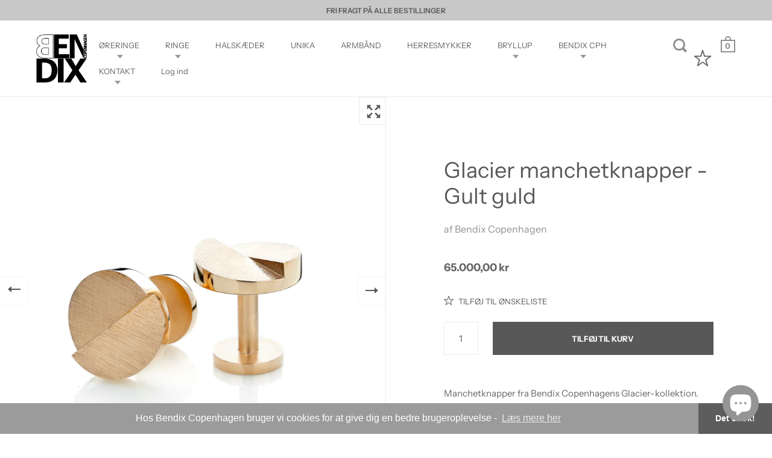

--- FILE ---
content_type: text/html; charset=utf-8
request_url: https://www.bendixcopenhagen.com/products/manchetknapper-glacier-i-guld
body_size: 35778
content:
<!doctype html>
<html class="no-js">
<head>

  <meta charset="utf-8">
  <meta name="viewport" content="width=device-width,initial-scale=1,maximum-scale=1,user-scalable=no">
  <meta http-equiv="X-UA-Compatible" content="IE=edge"> 
 
  
    <link rel="shortcut icon" href="//www.bendixcopenhagen.com/cdn/shop/files/BendixCPH_Black_f32e43a2-f553-4b77-9fd2-eacd8e89dc58_32x32.png?v=1614295174" type="image/png" />
  
 
  

  <title>
    
      Glacier manchetknapper - Gult guld &ndash; Bendix Copenhagen
    
  </title>

  
    <meta name="description" content="Manchetknapper fra Bendix Copenhagens Glacier-kollektion. Manchetknapperne er i 18 karat massivt gult guld, hvidguld eller rosaguld. Prisen er for et sæt.  Manchetknapper er efter vores mening en undervurderet accessory til mandens garderobe, oftest kun anvendt ved særlige lejligheder. Sammen med uret er manchetknapper">
  

  



  <meta property="og:type" content="product">
  <meta property="og:title" content="Glacier manchetknapper - Gult guld">

  
    <meta property="og:image" content="http://www.bendixcopenhagen.com/cdn/shop/products/Manchetknapper_Glacier_Pack_1024x.jpg?v=1610535771">
    <meta property="og:image:secure_url" content="https://www.bendixcopenhagen.com/cdn/shop/products/Manchetknapper_Glacier_Pack_1024x.jpg?v=1610535771">
    <meta property="og:image:width" content="1024">
    <meta property="og:image:height" content="1024">
  
    <meta property="og:image" content="http://www.bendixcopenhagen.com/cdn/shop/products/Manchetknapper_Glacier_Pack_Close_1024x.jpg?v=1610535771">
    <meta property="og:image:secure_url" content="https://www.bendixcopenhagen.com/cdn/shop/products/Manchetknapper_Glacier_Pack_Close_1024x.jpg?v=1610535771">
    <meta property="og:image:width" content="1024">
    <meta property="og:image:height" content="1024">
  
    <meta property="og:image" content="http://www.bendixcopenhagen.com/cdn/shop/products/Manchetknapper_Glacier_1024x.jpg?v=1610535771">
    <meta property="og:image:secure_url" content="https://www.bendixcopenhagen.com/cdn/shop/products/Manchetknapper_Glacier_1024x.jpg?v=1610535771">
    <meta property="og:image:width" content="1024">
    <meta property="og:image:height" content="1024">
  

  <meta property="product:price:amount" content="65.000,00">
  <meta property="product:price:currency" content="DKK">
  <meta property="product:availability" content="in stock">




  <meta property="og:description" content="Manchetknapper fra Bendix Copenhagens Glacier-kollektion. Manchetknapperne er i 18 karat massivt gult guld, hvidguld eller rosaguld. Prisen er for et sæt.  Manchetknapper er efter vores mening en undervurderet accessory til mandens garderobe, oftest kun anvendt ved særlige lejligheder. Sammen med uret er manchetknapper">


<meta property="og:url" content="https://www.bendixcopenhagen.com/products/manchetknapper-glacier-i-guld">
<meta property="og:site_name" content="Bendix Copenhagen">



<meta name="twitter:card" content="summary">


  <meta name="twitter:title" content="Glacier manchetknapper - Gult guld">
  <meta name="twitter:description" content="Manchetknapper fra Bendix Copenhagens Glacier-kollektion. 
Manchetknapperne er i 18 karat massivt gult guld, hvidguld eller rosaguld. Prisen er for et sæt. 
Manchetknapper er efter vores mening en undervurderet accessory til mandens garderobe, oftest kun anvendt ved særlige lejligheder. Sammen med uret er manchetknapperne dog en helt unik måde for manden at personliggøre sit udtryk og sin stil. 
Glacier manchetknapperne er skabt med henblik på at give en følelse af substans og kvalitet, når de bæres, og de er derfor udført i massivt ædelmetal. Manchetknapperne, synes vi, bør bæres som ofte som muligt. 
Materiale
 Glacier manchetknapper kan bestilles i 18 karat gult guld, hvidguld og rosa guld. 
Størrelse 
Manchetknapperne måler 15 mm i diameter på front knap. 
Leveringstid 
Er manchetknapperne udsolgt, fremstiller vi et nyt sæt på bestilling. Leveringstid op til fire uger.">
  <meta name="twitter:image" content="https://www.bendixcopenhagen.com/cdn/shop/products/Manchetknapper_Glacier_Pack_600x600_crop_center.jpg?v=1610535771">

  


  <script type="application/ld+json">
  {
    "@context": "http://schema.org",
    
    "@type": "Product",
    "offers": [
      
        {
          "@type": "Offer",
          "name": "Default Title",
          "availability": "https://schema.org/InStock",
          "price": "65.000,00",
          "priceCurrency": "DKK",
          "priceValidUntil": "2026-02-03",
          
          "url": "/products/manchetknapper-glacier-i-guld/products/manchetknapper-glacier-i-guld?variant=32913595465789"
        }
      
    ],
    
    
    "brand": {
      "name": "Bendix Copenhagen"
    },
    "name": "Glacier manchetknapper - Gult guld",
    "description": "Manchetknapper fra Bendix Copenhagens Glacier-kollektion. \nManchetknapperne er i 18 karat massivt gult guld, hvidguld eller rosaguld. Prisen er for et sæt. \nManchetknapper er efter vores mening en undervurderet accessory til mandens garderobe, oftest kun anvendt ved særlige lejligheder. Sammen med uret er manchetknapperne dog en helt unik måde for manden at personliggøre sit udtryk og sin stil. \nGlacier manchetknapperne er skabt med henblik på at give en følelse af substans og kvalitet, når de bæres, og de er derfor udført i massivt ædelmetal. Manchetknapperne, synes vi, bør bæres som ofte som muligt. \nMateriale\n Glacier manchetknapper kan bestilles i 18 karat gult guld, hvidguld og rosa guld. \nStørrelse \nManchetknapperne måler 15 mm i diameter på front knap. \nLeveringstid \nEr manchetknapperne udsolgt, fremstiller vi et nyt sæt på bestilling. Leveringstid op til fire uger.",
    "category": "Herresmykker",
    "url": "/products/manchetknapper-glacier-i-guld/products/manchetknapper-glacier-i-guld",
    "sku": "",
    "image": {
      "@type": "ImageObject",
      "url": "https://www.bendixcopenhagen.com/cdn/shop/products/Manchetknapper_Glacier_Pack_1024x.jpg?v=1610535771",
      "image": "https://www.bendixcopenhagen.com/cdn/shop/products/Manchetknapper_Glacier_Pack_1024x.jpg?v=1610535771",
      "name": "Glacier manchetknapper - Gult guld",
      "width": "1024",
      "height": "1024"
    }
  
  }
  </script>


  <link rel="canonical" href="https://www.bendixcopenhagen.com/products/manchetknapper-glacier-i-guld">

  <link rel="preload" as="style" href="//www.bendixcopenhagen.com/cdn/shop/t/9/assets/css_main.scss.css?v=18245442623891991231762255600">
  <link rel="preconnect" href="//fonts.shopifycdn.com">

  <link href="//www.bendixcopenhagen.com/cdn/shop/t/9/assets/css_main.scss.css?v=18245442623891991231762255600" rel="stylesheet" type="text/css" media="all" />

  <script>window.performance && window.performance.mark && window.performance.mark('shopify.content_for_header.start');</script><meta name="google-site-verification" content="AMAcW1Mb-2vcztegLVrLPJdKCmqX60bgHME8O-jjnpc">
<meta name="google-site-verification" content="5WUbAN9SalyluRk4P37DHOo17FNU0xInuiIeOgnM-e8">
<meta name="google-site-verification" content="4G8aNoUN2O04J6pdohEFxRvFh9M56YbQZVkE_cWK0js">
<meta id="shopify-digital-wallet" name="shopify-digital-wallet" content="/27152908349/digital_wallets/dialog">
<link rel="alternate" type="application/json+oembed" href="https://www.bendixcopenhagen.com/products/manchetknapper-glacier-i-guld.oembed">
<script async="async" src="/checkouts/internal/preloads.js?locale=da-DK"></script>
<script id="shopify-features" type="application/json">{"accessToken":"946d3dd468aac5bf273939b97162a9d2","betas":["rich-media-storefront-analytics"],"domain":"www.bendixcopenhagen.com","predictiveSearch":true,"shopId":27152908349,"locale":"da"}</script>
<script>var Shopify = Shopify || {};
Shopify.shop = "bendix-copenhagen.myshopify.com";
Shopify.locale = "da";
Shopify.currency = {"active":"DKK","rate":"1.0"};
Shopify.country = "DK";
Shopify.theme = {"name":"[Grafikr] - Hide prices - Rettelser 06-03-23","id":84182466621,"schema_name":"Split","schema_version":"2.3.0","theme_store_id":842,"role":"main"};
Shopify.theme.handle = "null";
Shopify.theme.style = {"id":null,"handle":null};
Shopify.cdnHost = "www.bendixcopenhagen.com/cdn";
Shopify.routes = Shopify.routes || {};
Shopify.routes.root = "/";</script>
<script type="module">!function(o){(o.Shopify=o.Shopify||{}).modules=!0}(window);</script>
<script>!function(o){function n(){var o=[];function n(){o.push(Array.prototype.slice.apply(arguments))}return n.q=o,n}var t=o.Shopify=o.Shopify||{};t.loadFeatures=n(),t.autoloadFeatures=n()}(window);</script>
<script id="shop-js-analytics" type="application/json">{"pageType":"product"}</script>
<script defer="defer" async type="module" src="//www.bendixcopenhagen.com/cdn/shopifycloud/shop-js/modules/v2/client.init-shop-cart-sync_ByjAFD2B.da.esm.js"></script>
<script defer="defer" async type="module" src="//www.bendixcopenhagen.com/cdn/shopifycloud/shop-js/modules/v2/chunk.common_D-UimmQe.esm.js"></script>
<script defer="defer" async type="module" src="//www.bendixcopenhagen.com/cdn/shopifycloud/shop-js/modules/v2/chunk.modal_C_zrfWbZ.esm.js"></script>
<script type="module">
  await import("//www.bendixcopenhagen.com/cdn/shopifycloud/shop-js/modules/v2/client.init-shop-cart-sync_ByjAFD2B.da.esm.js");
await import("//www.bendixcopenhagen.com/cdn/shopifycloud/shop-js/modules/v2/chunk.common_D-UimmQe.esm.js");
await import("//www.bendixcopenhagen.com/cdn/shopifycloud/shop-js/modules/v2/chunk.modal_C_zrfWbZ.esm.js");

  window.Shopify.SignInWithShop?.initShopCartSync?.({"fedCMEnabled":true,"windoidEnabled":true});

</script>
<script>(function() {
  var isLoaded = false;
  function asyncLoad() {
    if (isLoaded) return;
    isLoaded = true;
    var urls = ["https:\/\/chimpstatic.com\/mcjs-connected\/js\/users\/b1293bdefbc513530866d7729\/7e9d96efcfa7b0a3f3dacbcd8.js?shop=bendix-copenhagen.myshopify.com","https:\/\/cdn.shopify.com\/s\/files\/1\/2136\/6367\/t\/1\/assets\/gdpr-bar-27152908349.js?v=1645131052\u0026shop=bendix-copenhagen.myshopify.com"];
    for (var i = 0; i < urls.length; i++) {
      var s = document.createElement('script');
      s.type = 'text/javascript';
      s.async = true;
      s.src = urls[i];
      var x = document.getElementsByTagName('script')[0];
      x.parentNode.insertBefore(s, x);
    }
  };
  if(window.attachEvent) {
    window.attachEvent('onload', asyncLoad);
  } else {
    window.addEventListener('load', asyncLoad, false);
  }
})();</script>
<script id="__st">var __st={"a":27152908349,"offset":3600,"reqid":"948e51de-b3f7-4bad-a917-0087f5434855-1769238685","pageurl":"www.bendixcopenhagen.com\/products\/manchetknapper-glacier-i-guld","u":"4f402200879e","p":"product","rtyp":"product","rid":4819436503101};</script>
<script>window.ShopifyPaypalV4VisibilityTracking = true;</script>
<script id="captcha-bootstrap">!function(){'use strict';const t='contact',e='account',n='new_comment',o=[[t,t],['blogs',n],['comments',n],[t,'customer']],c=[[e,'customer_login'],[e,'guest_login'],[e,'recover_customer_password'],[e,'create_customer']],r=t=>t.map((([t,e])=>`form[action*='/${t}']:not([data-nocaptcha='true']) input[name='form_type'][value='${e}']`)).join(','),a=t=>()=>t?[...document.querySelectorAll(t)].map((t=>t.form)):[];function s(){const t=[...o],e=r(t);return a(e)}const i='password',u='form_key',d=['recaptcha-v3-token','g-recaptcha-response','h-captcha-response',i],f=()=>{try{return window.sessionStorage}catch{return}},m='__shopify_v',_=t=>t.elements[u];function p(t,e,n=!1){try{const o=window.sessionStorage,c=JSON.parse(o.getItem(e)),{data:r}=function(t){const{data:e,action:n}=t;return t[m]||n?{data:e,action:n}:{data:t,action:n}}(c);for(const[e,n]of Object.entries(r))t.elements[e]&&(t.elements[e].value=n);n&&o.removeItem(e)}catch(o){console.error('form repopulation failed',{error:o})}}const l='form_type',E='cptcha';function T(t){t.dataset[E]=!0}const w=window,h=w.document,L='Shopify',v='ce_forms',y='captcha';let A=!1;((t,e)=>{const n=(g='f06e6c50-85a8-45c8-87d0-21a2b65856fe',I='https://cdn.shopify.com/shopifycloud/storefront-forms-hcaptcha/ce_storefront_forms_captcha_hcaptcha.v1.5.2.iife.js',D={infoText:'Beskyttet af hCaptcha',privacyText:'Beskyttelse af persondata',termsText:'Vilkår'},(t,e,n)=>{const o=w[L][v],c=o.bindForm;if(c)return c(t,g,e,D).then(n);var r;o.q.push([[t,g,e,D],n]),r=I,A||(h.body.append(Object.assign(h.createElement('script'),{id:'captcha-provider',async:!0,src:r})),A=!0)});var g,I,D;w[L]=w[L]||{},w[L][v]=w[L][v]||{},w[L][v].q=[],w[L][y]=w[L][y]||{},w[L][y].protect=function(t,e){n(t,void 0,e),T(t)},Object.freeze(w[L][y]),function(t,e,n,w,h,L){const[v,y,A,g]=function(t,e,n){const i=e?o:[],u=t?c:[],d=[...i,...u],f=r(d),m=r(i),_=r(d.filter((([t,e])=>n.includes(e))));return[a(f),a(m),a(_),s()]}(w,h,L),I=t=>{const e=t.target;return e instanceof HTMLFormElement?e:e&&e.form},D=t=>v().includes(t);t.addEventListener('submit',(t=>{const e=I(t);if(!e)return;const n=D(e)&&!e.dataset.hcaptchaBound&&!e.dataset.recaptchaBound,o=_(e),c=g().includes(e)&&(!o||!o.value);(n||c)&&t.preventDefault(),c&&!n&&(function(t){try{if(!f())return;!function(t){const e=f();if(!e)return;const n=_(t);if(!n)return;const o=n.value;o&&e.removeItem(o)}(t);const e=Array.from(Array(32),(()=>Math.random().toString(36)[2])).join('');!function(t,e){_(t)||t.append(Object.assign(document.createElement('input'),{type:'hidden',name:u})),t.elements[u].value=e}(t,e),function(t,e){const n=f();if(!n)return;const o=[...t.querySelectorAll(`input[type='${i}']`)].map((({name:t})=>t)),c=[...d,...o],r={};for(const[a,s]of new FormData(t).entries())c.includes(a)||(r[a]=s);n.setItem(e,JSON.stringify({[m]:1,action:t.action,data:r}))}(t,e)}catch(e){console.error('failed to persist form',e)}}(e),e.submit())}));const S=(t,e)=>{t&&!t.dataset[E]&&(n(t,e.some((e=>e===t))),T(t))};for(const o of['focusin','change'])t.addEventListener(o,(t=>{const e=I(t);D(e)&&S(e,y())}));const B=e.get('form_key'),M=e.get(l),P=B&&M;t.addEventListener('DOMContentLoaded',(()=>{const t=y();if(P)for(const e of t)e.elements[l].value===M&&p(e,B);[...new Set([...A(),...v().filter((t=>'true'===t.dataset.shopifyCaptcha))])].forEach((e=>S(e,t)))}))}(h,new URLSearchParams(w.location.search),n,t,e,['guest_login'])})(!0,!0)}();</script>
<script integrity="sha256-4kQ18oKyAcykRKYeNunJcIwy7WH5gtpwJnB7kiuLZ1E=" data-source-attribution="shopify.loadfeatures" defer="defer" src="//www.bendixcopenhagen.com/cdn/shopifycloud/storefront/assets/storefront/load_feature-a0a9edcb.js" crossorigin="anonymous"></script>
<script data-source-attribution="shopify.dynamic_checkout.dynamic.init">var Shopify=Shopify||{};Shopify.PaymentButton=Shopify.PaymentButton||{isStorefrontPortableWallets:!0,init:function(){window.Shopify.PaymentButton.init=function(){};var t=document.createElement("script");t.src="https://www.bendixcopenhagen.com/cdn/shopifycloud/portable-wallets/latest/portable-wallets.da.js",t.type="module",document.head.appendChild(t)}};
</script>
<script data-source-attribution="shopify.dynamic_checkout.buyer_consent">
  function portableWalletsHideBuyerConsent(e){var t=document.getElementById("shopify-buyer-consent"),n=document.getElementById("shopify-subscription-policy-button");t&&n&&(t.classList.add("hidden"),t.setAttribute("aria-hidden","true"),n.removeEventListener("click",e))}function portableWalletsShowBuyerConsent(e){var t=document.getElementById("shopify-buyer-consent"),n=document.getElementById("shopify-subscription-policy-button");t&&n&&(t.classList.remove("hidden"),t.removeAttribute("aria-hidden"),n.addEventListener("click",e))}window.Shopify?.PaymentButton&&(window.Shopify.PaymentButton.hideBuyerConsent=portableWalletsHideBuyerConsent,window.Shopify.PaymentButton.showBuyerConsent=portableWalletsShowBuyerConsent);
</script>
<script data-source-attribution="shopify.dynamic_checkout.cart.bootstrap">document.addEventListener("DOMContentLoaded",(function(){function t(){return document.querySelector("shopify-accelerated-checkout-cart, shopify-accelerated-checkout")}if(t())Shopify.PaymentButton.init();else{new MutationObserver((function(e,n){t()&&(Shopify.PaymentButton.init(),n.disconnect())})).observe(document.body,{childList:!0,subtree:!0})}}));
</script>

<script>window.performance && window.performance.mark && window.performance.mark('shopify.content_for_header.end');</script>
  
  <script src="//code.jquery.com/jquery-3.4.1.min.js" type="text/javascript"></script>

  

  <noscript>
    <link href="//www.bendixcopenhagen.com/cdn/shop/t/9/assets/css_noscript.scss.css?v=184054722418888357461612949179" rel="stylesheet" type="text/css" media="all" />
  </noscript>
  <script id="CookieConsent" src="https://policy.app.cookieinformation.com/uc.js" data-culture="DA" type="text/javascript"></script>
<meta name="facebook-domain-verification" content="98bz31dedlr59flinvur9bqt4cq9r4" />
  <script src="https://cdn.shopify.com/extensions/e8878072-2f6b-4e89-8082-94b04320908d/inbox-1254/assets/inbox-chat-loader.js" type="text/javascript" defer="defer"></script>
<link href="https://monorail-edge.shopifysvc.com" rel="dns-prefetch">
<script>(function(){if ("sendBeacon" in navigator && "performance" in window) {try {var session_token_from_headers = performance.getEntriesByType('navigation')[0].serverTiming.find(x => x.name == '_s').description;} catch {var session_token_from_headers = undefined;}var session_cookie_matches = document.cookie.match(/_shopify_s=([^;]*)/);var session_token_from_cookie = session_cookie_matches && session_cookie_matches.length === 2 ? session_cookie_matches[1] : "";var session_token = session_token_from_headers || session_token_from_cookie || "";function handle_abandonment_event(e) {var entries = performance.getEntries().filter(function(entry) {return /monorail-edge.shopifysvc.com/.test(entry.name);});if (!window.abandonment_tracked && entries.length === 0) {window.abandonment_tracked = true;var currentMs = Date.now();var navigation_start = performance.timing.navigationStart;var payload = {shop_id: 27152908349,url: window.location.href,navigation_start,duration: currentMs - navigation_start,session_token,page_type: "product"};window.navigator.sendBeacon("https://monorail-edge.shopifysvc.com/v1/produce", JSON.stringify({schema_id: "online_store_buyer_site_abandonment/1.1",payload: payload,metadata: {event_created_at_ms: currentMs,event_sent_at_ms: currentMs}}));}}window.addEventListener('pagehide', handle_abandonment_event);}}());</script>
<script id="web-pixels-manager-setup">(function e(e,d,r,n,o){if(void 0===o&&(o={}),!Boolean(null===(a=null===(i=window.Shopify)||void 0===i?void 0:i.analytics)||void 0===a?void 0:a.replayQueue)){var i,a;window.Shopify=window.Shopify||{};var t=window.Shopify;t.analytics=t.analytics||{};var s=t.analytics;s.replayQueue=[],s.publish=function(e,d,r){return s.replayQueue.push([e,d,r]),!0};try{self.performance.mark("wpm:start")}catch(e){}var l=function(){var e={modern:/Edge?\/(1{2}[4-9]|1[2-9]\d|[2-9]\d{2}|\d{4,})\.\d+(\.\d+|)|Firefox\/(1{2}[4-9]|1[2-9]\d|[2-9]\d{2}|\d{4,})\.\d+(\.\d+|)|Chrom(ium|e)\/(9{2}|\d{3,})\.\d+(\.\d+|)|(Maci|X1{2}).+ Version\/(15\.\d+|(1[6-9]|[2-9]\d|\d{3,})\.\d+)([,.]\d+|)( \(\w+\)|)( Mobile\/\w+|) Safari\/|Chrome.+OPR\/(9{2}|\d{3,})\.\d+\.\d+|(CPU[ +]OS|iPhone[ +]OS|CPU[ +]iPhone|CPU IPhone OS|CPU iPad OS)[ +]+(15[._]\d+|(1[6-9]|[2-9]\d|\d{3,})[._]\d+)([._]\d+|)|Android:?[ /-](13[3-9]|1[4-9]\d|[2-9]\d{2}|\d{4,})(\.\d+|)(\.\d+|)|Android.+Firefox\/(13[5-9]|1[4-9]\d|[2-9]\d{2}|\d{4,})\.\d+(\.\d+|)|Android.+Chrom(ium|e)\/(13[3-9]|1[4-9]\d|[2-9]\d{2}|\d{4,})\.\d+(\.\d+|)|SamsungBrowser\/([2-9]\d|\d{3,})\.\d+/,legacy:/Edge?\/(1[6-9]|[2-9]\d|\d{3,})\.\d+(\.\d+|)|Firefox\/(5[4-9]|[6-9]\d|\d{3,})\.\d+(\.\d+|)|Chrom(ium|e)\/(5[1-9]|[6-9]\d|\d{3,})\.\d+(\.\d+|)([\d.]+$|.*Safari\/(?![\d.]+ Edge\/[\d.]+$))|(Maci|X1{2}).+ Version\/(10\.\d+|(1[1-9]|[2-9]\d|\d{3,})\.\d+)([,.]\d+|)( \(\w+\)|)( Mobile\/\w+|) Safari\/|Chrome.+OPR\/(3[89]|[4-9]\d|\d{3,})\.\d+\.\d+|(CPU[ +]OS|iPhone[ +]OS|CPU[ +]iPhone|CPU IPhone OS|CPU iPad OS)[ +]+(10[._]\d+|(1[1-9]|[2-9]\d|\d{3,})[._]\d+)([._]\d+|)|Android:?[ /-](13[3-9]|1[4-9]\d|[2-9]\d{2}|\d{4,})(\.\d+|)(\.\d+|)|Mobile Safari.+OPR\/([89]\d|\d{3,})\.\d+\.\d+|Android.+Firefox\/(13[5-9]|1[4-9]\d|[2-9]\d{2}|\d{4,})\.\d+(\.\d+|)|Android.+Chrom(ium|e)\/(13[3-9]|1[4-9]\d|[2-9]\d{2}|\d{4,})\.\d+(\.\d+|)|Android.+(UC? ?Browser|UCWEB|U3)[ /]?(15\.([5-9]|\d{2,})|(1[6-9]|[2-9]\d|\d{3,})\.\d+)\.\d+|SamsungBrowser\/(5\.\d+|([6-9]|\d{2,})\.\d+)|Android.+MQ{2}Browser\/(14(\.(9|\d{2,})|)|(1[5-9]|[2-9]\d|\d{3,})(\.\d+|))(\.\d+|)|K[Aa][Ii]OS\/(3\.\d+|([4-9]|\d{2,})\.\d+)(\.\d+|)/},d=e.modern,r=e.legacy,n=navigator.userAgent;return n.match(d)?"modern":n.match(r)?"legacy":"unknown"}(),u="modern"===l?"modern":"legacy",c=(null!=n?n:{modern:"",legacy:""})[u],f=function(e){return[e.baseUrl,"/wpm","/b",e.hashVersion,"modern"===e.buildTarget?"m":"l",".js"].join("")}({baseUrl:d,hashVersion:r,buildTarget:u}),m=function(e){var d=e.version,r=e.bundleTarget,n=e.surface,o=e.pageUrl,i=e.monorailEndpoint;return{emit:function(e){var a=e.status,t=e.errorMsg,s=(new Date).getTime(),l=JSON.stringify({metadata:{event_sent_at_ms:s},events:[{schema_id:"web_pixels_manager_load/3.1",payload:{version:d,bundle_target:r,page_url:o,status:a,surface:n,error_msg:t},metadata:{event_created_at_ms:s}}]});if(!i)return console&&console.warn&&console.warn("[Web Pixels Manager] No Monorail endpoint provided, skipping logging."),!1;try{return self.navigator.sendBeacon.bind(self.navigator)(i,l)}catch(e){}var u=new XMLHttpRequest;try{return u.open("POST",i,!0),u.setRequestHeader("Content-Type","text/plain"),u.send(l),!0}catch(e){return console&&console.warn&&console.warn("[Web Pixels Manager] Got an unhandled error while logging to Monorail."),!1}}}}({version:r,bundleTarget:l,surface:e.surface,pageUrl:self.location.href,monorailEndpoint:e.monorailEndpoint});try{o.browserTarget=l,function(e){var d=e.src,r=e.async,n=void 0===r||r,o=e.onload,i=e.onerror,a=e.sri,t=e.scriptDataAttributes,s=void 0===t?{}:t,l=document.createElement("script"),u=document.querySelector("head"),c=document.querySelector("body");if(l.async=n,l.src=d,a&&(l.integrity=a,l.crossOrigin="anonymous"),s)for(var f in s)if(Object.prototype.hasOwnProperty.call(s,f))try{l.dataset[f]=s[f]}catch(e){}if(o&&l.addEventListener("load",o),i&&l.addEventListener("error",i),u)u.appendChild(l);else{if(!c)throw new Error("Did not find a head or body element to append the script");c.appendChild(l)}}({src:f,async:!0,onload:function(){if(!function(){var e,d;return Boolean(null===(d=null===(e=window.Shopify)||void 0===e?void 0:e.analytics)||void 0===d?void 0:d.initialized)}()){var d=window.webPixelsManager.init(e)||void 0;if(d){var r=window.Shopify.analytics;r.replayQueue.forEach((function(e){var r=e[0],n=e[1],o=e[2];d.publishCustomEvent(r,n,o)})),r.replayQueue=[],r.publish=d.publishCustomEvent,r.visitor=d.visitor,r.initialized=!0}}},onerror:function(){return m.emit({status:"failed",errorMsg:"".concat(f," has failed to load")})},sri:function(e){var d=/^sha384-[A-Za-z0-9+/=]+$/;return"string"==typeof e&&d.test(e)}(c)?c:"",scriptDataAttributes:o}),m.emit({status:"loading"})}catch(e){m.emit({status:"failed",errorMsg:(null==e?void 0:e.message)||"Unknown error"})}}})({shopId: 27152908349,storefrontBaseUrl: "https://www.bendixcopenhagen.com",extensionsBaseUrl: "https://extensions.shopifycdn.com/cdn/shopifycloud/web-pixels-manager",monorailEndpoint: "https://monorail-edge.shopifysvc.com/unstable/produce_batch",surface: "storefront-renderer",enabledBetaFlags: ["2dca8a86"],webPixelsConfigList: [{"id":"1221001556","configuration":"{\"config\":\"{\\\"pixel_id\\\":\\\"GT-P8486PP\\\",\\\"target_country\\\":\\\"DK\\\",\\\"gtag_events\\\":[{\\\"type\\\":\\\"purchase\\\",\\\"action_label\\\":\\\"MC-4YQVB6WBDC\\\"},{\\\"type\\\":\\\"page_view\\\",\\\"action_label\\\":\\\"MC-4YQVB6WBDC\\\"},{\\\"type\\\":\\\"view_item\\\",\\\"action_label\\\":\\\"MC-4YQVB6WBDC\\\"}],\\\"enable_monitoring_mode\\\":false}\"}","eventPayloadVersion":"v1","runtimeContext":"OPEN","scriptVersion":"b2a88bafab3e21179ed38636efcd8a93","type":"APP","apiClientId":1780363,"privacyPurposes":[],"dataSharingAdjustments":{"protectedCustomerApprovalScopes":["read_customer_address","read_customer_email","read_customer_name","read_customer_personal_data","read_customer_phone"]}},{"id":"461668692","configuration":"{\"pixel_id\":\"252657449772027\",\"pixel_type\":\"facebook_pixel\",\"metaapp_system_user_token\":\"-\"}","eventPayloadVersion":"v1","runtimeContext":"OPEN","scriptVersion":"ca16bc87fe92b6042fbaa3acc2fbdaa6","type":"APP","apiClientId":2329312,"privacyPurposes":["ANALYTICS","MARKETING","SALE_OF_DATA"],"dataSharingAdjustments":{"protectedCustomerApprovalScopes":["read_customer_address","read_customer_email","read_customer_name","read_customer_personal_data","read_customer_phone"]}},{"id":"169640276","configuration":"{\"tagID\":\"2613693717985\"}","eventPayloadVersion":"v1","runtimeContext":"STRICT","scriptVersion":"18031546ee651571ed29edbe71a3550b","type":"APP","apiClientId":3009811,"privacyPurposes":["ANALYTICS","MARKETING","SALE_OF_DATA"],"dataSharingAdjustments":{"protectedCustomerApprovalScopes":["read_customer_address","read_customer_email","read_customer_name","read_customer_personal_data","read_customer_phone"]}},{"id":"199164244","eventPayloadVersion":"v1","runtimeContext":"LAX","scriptVersion":"1","type":"CUSTOM","privacyPurposes":["ANALYTICS"],"name":"Google Analytics tag (migrated)"},{"id":"shopify-app-pixel","configuration":"{}","eventPayloadVersion":"v1","runtimeContext":"STRICT","scriptVersion":"0450","apiClientId":"shopify-pixel","type":"APP","privacyPurposes":["ANALYTICS","MARKETING"]},{"id":"shopify-custom-pixel","eventPayloadVersion":"v1","runtimeContext":"LAX","scriptVersion":"0450","apiClientId":"shopify-pixel","type":"CUSTOM","privacyPurposes":["ANALYTICS","MARKETING"]}],isMerchantRequest: false,initData: {"shop":{"name":"Bendix Copenhagen","paymentSettings":{"currencyCode":"DKK"},"myshopifyDomain":"bendix-copenhagen.myshopify.com","countryCode":"DK","storefrontUrl":"https:\/\/www.bendixcopenhagen.com"},"customer":null,"cart":null,"checkout":null,"productVariants":[{"price":{"amount":65000.0,"currencyCode":"DKK"},"product":{"title":"Glacier manchetknapper - Gult guld","vendor":"Bendix Copenhagen","id":"4819436503101","untranslatedTitle":"Glacier manchetknapper - Gult guld","url":"\/products\/manchetknapper-glacier-i-guld","type":"Herresmykker"},"id":"32913595465789","image":{"src":"\/\/www.bendixcopenhagen.com\/cdn\/shop\/products\/Manchetknapper_Glacier_Pack.jpg?v=1610535771"},"sku":"","title":"Default Title","untranslatedTitle":"Default Title"}],"purchasingCompany":null},},"https://www.bendixcopenhagen.com/cdn","fcfee988w5aeb613cpc8e4bc33m6693e112",{"modern":"","legacy":""},{"shopId":"27152908349","storefrontBaseUrl":"https:\/\/www.bendixcopenhagen.com","extensionBaseUrl":"https:\/\/extensions.shopifycdn.com\/cdn\/shopifycloud\/web-pixels-manager","surface":"storefront-renderer","enabledBetaFlags":"[\"2dca8a86\"]","isMerchantRequest":"false","hashVersion":"fcfee988w5aeb613cpc8e4bc33m6693e112","publish":"custom","events":"[[\"page_viewed\",{}],[\"product_viewed\",{\"productVariant\":{\"price\":{\"amount\":65000.0,\"currencyCode\":\"DKK\"},\"product\":{\"title\":\"Glacier manchetknapper - Gult guld\",\"vendor\":\"Bendix Copenhagen\",\"id\":\"4819436503101\",\"untranslatedTitle\":\"Glacier manchetknapper - Gult guld\",\"url\":\"\/products\/manchetknapper-glacier-i-guld\",\"type\":\"Herresmykker\"},\"id\":\"32913595465789\",\"image\":{\"src\":\"\/\/www.bendixcopenhagen.com\/cdn\/shop\/products\/Manchetknapper_Glacier_Pack.jpg?v=1610535771\"},\"sku\":\"\",\"title\":\"Default Title\",\"untranslatedTitle\":\"Default Title\"}}]]"});</script><script>
  window.ShopifyAnalytics = window.ShopifyAnalytics || {};
  window.ShopifyAnalytics.meta = window.ShopifyAnalytics.meta || {};
  window.ShopifyAnalytics.meta.currency = 'DKK';
  var meta = {"product":{"id":4819436503101,"gid":"gid:\/\/shopify\/Product\/4819436503101","vendor":"Bendix Copenhagen","type":"Herresmykker","handle":"manchetknapper-glacier-i-guld","variants":[{"id":32913595465789,"price":6500000,"name":"Glacier manchetknapper - Gult guld","public_title":null,"sku":""}],"remote":false},"page":{"pageType":"product","resourceType":"product","resourceId":4819436503101,"requestId":"948e51de-b3f7-4bad-a917-0087f5434855-1769238685"}};
  for (var attr in meta) {
    window.ShopifyAnalytics.meta[attr] = meta[attr];
  }
</script>
<script class="analytics">
  (function () {
    var customDocumentWrite = function(content) {
      var jquery = null;

      if (window.jQuery) {
        jquery = window.jQuery;
      } else if (window.Checkout && window.Checkout.$) {
        jquery = window.Checkout.$;
      }

      if (jquery) {
        jquery('body').append(content);
      }
    };

    var hasLoggedConversion = function(token) {
      if (token) {
        return document.cookie.indexOf('loggedConversion=' + token) !== -1;
      }
      return false;
    }

    var setCookieIfConversion = function(token) {
      if (token) {
        var twoMonthsFromNow = new Date(Date.now());
        twoMonthsFromNow.setMonth(twoMonthsFromNow.getMonth() + 2);

        document.cookie = 'loggedConversion=' + token + '; expires=' + twoMonthsFromNow;
      }
    }

    var trekkie = window.ShopifyAnalytics.lib = window.trekkie = window.trekkie || [];
    if (trekkie.integrations) {
      return;
    }
    trekkie.methods = [
      'identify',
      'page',
      'ready',
      'track',
      'trackForm',
      'trackLink'
    ];
    trekkie.factory = function(method) {
      return function() {
        var args = Array.prototype.slice.call(arguments);
        args.unshift(method);
        trekkie.push(args);
        return trekkie;
      };
    };
    for (var i = 0; i < trekkie.methods.length; i++) {
      var key = trekkie.methods[i];
      trekkie[key] = trekkie.factory(key);
    }
    trekkie.load = function(config) {
      trekkie.config = config || {};
      trekkie.config.initialDocumentCookie = document.cookie;
      var first = document.getElementsByTagName('script')[0];
      var script = document.createElement('script');
      script.type = 'text/javascript';
      script.onerror = function(e) {
        var scriptFallback = document.createElement('script');
        scriptFallback.type = 'text/javascript';
        scriptFallback.onerror = function(error) {
                var Monorail = {
      produce: function produce(monorailDomain, schemaId, payload) {
        var currentMs = new Date().getTime();
        var event = {
          schema_id: schemaId,
          payload: payload,
          metadata: {
            event_created_at_ms: currentMs,
            event_sent_at_ms: currentMs
          }
        };
        return Monorail.sendRequest("https://" + monorailDomain + "/v1/produce", JSON.stringify(event));
      },
      sendRequest: function sendRequest(endpointUrl, payload) {
        // Try the sendBeacon API
        if (window && window.navigator && typeof window.navigator.sendBeacon === 'function' && typeof window.Blob === 'function' && !Monorail.isIos12()) {
          var blobData = new window.Blob([payload], {
            type: 'text/plain'
          });

          if (window.navigator.sendBeacon(endpointUrl, blobData)) {
            return true;
          } // sendBeacon was not successful

        } // XHR beacon

        var xhr = new XMLHttpRequest();

        try {
          xhr.open('POST', endpointUrl);
          xhr.setRequestHeader('Content-Type', 'text/plain');
          xhr.send(payload);
        } catch (e) {
          console.log(e);
        }

        return false;
      },
      isIos12: function isIos12() {
        return window.navigator.userAgent.lastIndexOf('iPhone; CPU iPhone OS 12_') !== -1 || window.navigator.userAgent.lastIndexOf('iPad; CPU OS 12_') !== -1;
      }
    };
    Monorail.produce('monorail-edge.shopifysvc.com',
      'trekkie_storefront_load_errors/1.1',
      {shop_id: 27152908349,
      theme_id: 84182466621,
      app_name: "storefront",
      context_url: window.location.href,
      source_url: "//www.bendixcopenhagen.com/cdn/s/trekkie.storefront.8d95595f799fbf7e1d32231b9a28fd43b70c67d3.min.js"});

        };
        scriptFallback.async = true;
        scriptFallback.src = '//www.bendixcopenhagen.com/cdn/s/trekkie.storefront.8d95595f799fbf7e1d32231b9a28fd43b70c67d3.min.js';
        first.parentNode.insertBefore(scriptFallback, first);
      };
      script.async = true;
      script.src = '//www.bendixcopenhagen.com/cdn/s/trekkie.storefront.8d95595f799fbf7e1d32231b9a28fd43b70c67d3.min.js';
      first.parentNode.insertBefore(script, first);
    };
    trekkie.load(
      {"Trekkie":{"appName":"storefront","development":false,"defaultAttributes":{"shopId":27152908349,"isMerchantRequest":null,"themeId":84182466621,"themeCityHash":"15400631743634837519","contentLanguage":"da","currency":"DKK","eventMetadataId":"efc9aa03-7513-4cd4-8559-5b4be9d7a9e6"},"isServerSideCookieWritingEnabled":true,"monorailRegion":"shop_domain","enabledBetaFlags":["65f19447"]},"Session Attribution":{},"S2S":{"facebookCapiEnabled":true,"source":"trekkie-storefront-renderer","apiClientId":580111}}
    );

    var loaded = false;
    trekkie.ready(function() {
      if (loaded) return;
      loaded = true;

      window.ShopifyAnalytics.lib = window.trekkie;

      var originalDocumentWrite = document.write;
      document.write = customDocumentWrite;
      try { window.ShopifyAnalytics.merchantGoogleAnalytics.call(this); } catch(error) {};
      document.write = originalDocumentWrite;

      window.ShopifyAnalytics.lib.page(null,{"pageType":"product","resourceType":"product","resourceId":4819436503101,"requestId":"948e51de-b3f7-4bad-a917-0087f5434855-1769238685","shopifyEmitted":true});

      var match = window.location.pathname.match(/checkouts\/(.+)\/(thank_you|post_purchase)/)
      var token = match? match[1]: undefined;
      if (!hasLoggedConversion(token)) {
        setCookieIfConversion(token);
        window.ShopifyAnalytics.lib.track("Viewed Product",{"currency":"DKK","variantId":32913595465789,"productId":4819436503101,"productGid":"gid:\/\/shopify\/Product\/4819436503101","name":"Glacier manchetknapper - Gult guld","price":"65000.00","sku":"","brand":"Bendix Copenhagen","variant":null,"category":"Herresmykker","nonInteraction":true,"remote":false},undefined,undefined,{"shopifyEmitted":true});
      window.ShopifyAnalytics.lib.track("monorail:\/\/trekkie_storefront_viewed_product\/1.1",{"currency":"DKK","variantId":32913595465789,"productId":4819436503101,"productGid":"gid:\/\/shopify\/Product\/4819436503101","name":"Glacier manchetknapper - Gult guld","price":"65000.00","sku":"","brand":"Bendix Copenhagen","variant":null,"category":"Herresmykker","nonInteraction":true,"remote":false,"referer":"https:\/\/www.bendixcopenhagen.com\/products\/manchetknapper-glacier-i-guld"});
      }
    });


        var eventsListenerScript = document.createElement('script');
        eventsListenerScript.async = true;
        eventsListenerScript.src = "//www.bendixcopenhagen.com/cdn/shopifycloud/storefront/assets/shop_events_listener-3da45d37.js";
        document.getElementsByTagName('head')[0].appendChild(eventsListenerScript);

})();</script>
  <script>
  if (!window.ga || (window.ga && typeof window.ga !== 'function')) {
    window.ga = function ga() {
      (window.ga.q = window.ga.q || []).push(arguments);
      if (window.Shopify && window.Shopify.analytics && typeof window.Shopify.analytics.publish === 'function') {
        window.Shopify.analytics.publish("ga_stub_called", {}, {sendTo: "google_osp_migration"});
      }
      console.error("Shopify's Google Analytics stub called with:", Array.from(arguments), "\nSee https://help.shopify.com/manual/promoting-marketing/pixels/pixel-migration#google for more information.");
    };
    if (window.Shopify && window.Shopify.analytics && typeof window.Shopify.analytics.publish === 'function') {
      window.Shopify.analytics.publish("ga_stub_initialized", {}, {sendTo: "google_osp_migration"});
    }
  }
</script>
<script
  defer
  src="https://www.bendixcopenhagen.com/cdn/shopifycloud/perf-kit/shopify-perf-kit-3.0.4.min.js"
  data-application="storefront-renderer"
  data-shop-id="27152908349"
  data-render-region="gcp-us-east1"
  data-page-type="product"
  data-theme-instance-id="84182466621"
  data-theme-name="Split"
  data-theme-version="2.3.0"
  data-monorail-region="shop_domain"
  data-resource-timing-sampling-rate="10"
  data-shs="true"
  data-shs-beacon="true"
  data-shs-export-with-fetch="true"
  data-shs-logs-sample-rate="1"
  data-shs-beacon-endpoint="https://www.bendixcopenhagen.com/api/collect"
></script>
</head>

<body id="glacier-manchetknapper-gult-guld" class="template-product template-product">

  <div id="shopify-section-header" class="shopify-section mount-header"><header id="site-header" class="site-header desktop-view--classic header-scroll">

  <!-- logo -->
  
  
    <span class="logo" itemscope itemtype="//schema.org/Organization">
  

    

      <a class="logo-img" href="/" itemprop="url">
        <img src="//www.bendixcopenhagen.com/cdn/shop/files/BendixCPH_Black_2174f986-9e6d-4038-9b91-0f6fe77702cc.jpg?v=1614300293" alt="Bendix Copenhagen" style="max-width: 230px;" />
      </a>

    

  
    </span>
  

  <!-- menu -->

  <div id="site-nav--desktop" class="site-nav style--classic">

    <div class="site-nav-container portable--hide">
      <nav class="primary-menu">



<ul class="hovedmenu link-list size-9">

  

	

		<li  class="has-submenu" aria-haspopup="true" data-size="6" >

			<a  href="/collections/oreringe">

				<span>ØRERINGE</span>

				
					<span class="icon-go go-next go-down hide show-in-sidebar" style="left: auto;">

	<svg version="1.1" class="svg longarrow" xmlns="http://www.w3.org/2000/svg" xmlns:xlink="http://www.w3.org/1999/xlink" x="0px" y="0px" viewBox="0 0 41 10" style="enable-background:new 0 0 41 10; width: 41px; height: 10px;" xml:space="preserve"><polygon points="0,4 35,4 35,0 41,5 35,10 35,6 0,6 "/></svg>
</span>
					<span class="icon-go go-next go-down hide show-in-classic">

	<svg version="1.1" class="svg longarrow" xmlns="http://www.w3.org/2000/svg" xmlns:xlink="http://www.w3.org/1999/xlink" x="0px" y="0px" viewBox="0 0 41 10" style="enable-background:new 0 0 41 10; width: 41px; height: 10px;" xml:space="preserve"><polygon points="0,4 35,4 35,0 41,5 35,10 35,6 0,6 "/></svg>
</span>
				

			</a>

			

				<ul class="submenu" aria-expanded="false">

					

						<li >

							<a  href="/collections/creoler">
							
								<span>CREOLER</span>

								

							</a>

							

						</li>

					

						<li >

							<a  href="/collections/orestikker">
							
								<span>ØRESTIKKER</span>

								

							</a>

							

						</li>

					

						<li >

							<a  href="/collections/oreringe-lange">
							
								<span>ØRERINGE - LANGE</span>

								

							</a>

							

						</li>

					

						<li >

							<a  href="/collections/oreringe-i-solv">
							
								<span>ØRERINGE I SØLV</span>

								

							</a>

							

						</li>

					

						<li >

							<a  href="/collections/oreringe-i-gult-guld">
							
								<span>ØRERINGE I GULT GULD</span>

								

							</a>

							

						</li>

					

						<li >

							<a  href="/collections/oreringe-i-hvid-guld">
							
								<span>ØRERINGE I HVID GULD</span>

								

							</a>

							

						</li>

					

				</ul>

			

		</li>

	

		<li  class="has-submenu" aria-haspopup="true" data-size="6" >

			<a  href="/collections/ringe">

				<span>RINGE</span>

				
					<span class="icon-go go-next go-down hide show-in-sidebar" style="left: auto;">

	<svg version="1.1" class="svg longarrow" xmlns="http://www.w3.org/2000/svg" xmlns:xlink="http://www.w3.org/1999/xlink" x="0px" y="0px" viewBox="0 0 41 10" style="enable-background:new 0 0 41 10; width: 41px; height: 10px;" xml:space="preserve"><polygon points="0,4 35,4 35,0 41,5 35,10 35,6 0,6 "/></svg>
</span>
					<span class="icon-go go-next go-down hide show-in-classic">

	<svg version="1.1" class="svg longarrow" xmlns="http://www.w3.org/2000/svg" xmlns:xlink="http://www.w3.org/1999/xlink" x="0px" y="0px" viewBox="0 0 41 10" style="enable-background:new 0 0 41 10; width: 41px; height: 10px;" xml:space="preserve"><polygon points="0,4 35,4 35,0 41,5 35,10 35,6 0,6 "/></svg>
</span>
				

			</a>

			

				<ul class="submenu" aria-expanded="false">

					

						<li >

							<a  href="/collections/ringe-gult-guld">
							
								<span>RINGE I GULT GULD</span>

								

							</a>

							

						</li>

					

						<li >

							<a  href="/collections/ringe-hvid-guld">
							
								<span>RINGE I HVID GULD</span>

								

							</a>

							

						</li>

					

						<li >

							<a  href="/collections/ringe-med-brillanter">
							
								<span>RINGE MED BRILLANTER</span>

								

							</a>

							

						</li>

					

						<li >

							<a  href="/collections/ringe-med-perler">
							
								<span>RINGE MED PERLER</span>

								

							</a>

							

						</li>

					

						<li >

							<a  href="/collections/ringe-i-platin">
							
								<span>RINGE I PLATIN</span>

								

							</a>

							

						</li>

					

						<li >

							<a  href="/collections/vielsesringe">
							
								<span>FORLOVELSES- OG VIELSESRINGE</span>

								

							</a>

							

						</li>

					

				</ul>

			

		</li>

	

		<li >

			<a  href="/collections/vedhaeng">

				<span>HALSKÆDER</span>

				

			</a>

			

		</li>

	

		<li >

			<a  href="/collections/unika">

				<span>UNIKA</span>

				

			</a>

			

		</li>

	

		<li >

			<a  href="/collections/armband">

				<span>ARMBÅND</span>

				

			</a>

			

		</li>

	

		<li >

			<a  href="/collections/herresmykker">

				<span>HERRESMYKKER</span>

				

			</a>

			

		</li>

	

		<li  class="has-submenu" aria-haspopup="true" data-size="5" >

			<a  href="/collections/bryllup">

				<span>BRYLLUP</span>

				
					<span class="icon-go go-next go-down hide show-in-sidebar" style="left: auto;">

	<svg version="1.1" class="svg longarrow" xmlns="http://www.w3.org/2000/svg" xmlns:xlink="http://www.w3.org/1999/xlink" x="0px" y="0px" viewBox="0 0 41 10" style="enable-background:new 0 0 41 10; width: 41px; height: 10px;" xml:space="preserve"><polygon points="0,4 35,4 35,0 41,5 35,10 35,6 0,6 "/></svg>
</span>
					<span class="icon-go go-next go-down hide show-in-classic">

	<svg version="1.1" class="svg longarrow" xmlns="http://www.w3.org/2000/svg" xmlns:xlink="http://www.w3.org/1999/xlink" x="0px" y="0px" viewBox="0 0 41 10" style="enable-background:new 0 0 41 10; width: 41px; height: 10px;" xml:space="preserve"><polygon points="0,4 35,4 35,0 41,5 35,10 35,6 0,6 "/></svg>
</span>
				

			</a>

			

				<ul class="submenu" aria-expanded="false">

					

						<li >

							<a  href="/collections/bryllup">
							
								<span>Bryllupssmykker</span>

								

							</a>

							

						</li>

					

						<li >

							<a  href="/collections/vielsesringe">
							
								<span>Forlovelses- og vielsesringe</span>

								

							</a>

							

						</li>

					

						<li >

							<a  href="/blogs/nyheder/valg_af_vielsesringe">
							
								<span>Guide - Vielsesringe</span>

								

							</a>

							

						</li>

					

						<li >

							<a  href="/collections/ideer-til-morgengaver">
							
								<span>Udvalgte morgengaver</span>

								

							</a>

							

						</li>

					

						<li >

							<a  href="/collections/smykker-med-perler">
							
								<span>Smykker med perler</span>

								

							</a>

							

						</li>

					

				</ul>

			

		</li>

	

		<li  class="has-submenu" aria-haspopup="true" data-size="6" >

			<a  href="/blogs/nyheder">

				<span>BENDIX CPH</span>

				
					<span class="icon-go go-next go-down hide show-in-sidebar" style="left: auto;">

	<svg version="1.1" class="svg longarrow" xmlns="http://www.w3.org/2000/svg" xmlns:xlink="http://www.w3.org/1999/xlink" x="0px" y="0px" viewBox="0 0 41 10" style="enable-background:new 0 0 41 10; width: 41px; height: 10px;" xml:space="preserve"><polygon points="0,4 35,4 35,0 41,5 35,10 35,6 0,6 "/></svg>
</span>
					<span class="icon-go go-next go-down hide show-in-classic">

	<svg version="1.1" class="svg longarrow" xmlns="http://www.w3.org/2000/svg" xmlns:xlink="http://www.w3.org/1999/xlink" x="0px" y="0px" viewBox="0 0 41 10" style="enable-background:new 0 0 41 10; width: 41px; height: 10px;" xml:space="preserve"><polygon points="0,4 35,4 35,0 41,5 35,10 35,6 0,6 "/></svg>
</span>
				

			</a>

			

				<ul class="submenu" aria-expanded="false">

					

						<li  class="has-babymenu" aria-haspopup="true" >

							<a  href="/blogs/nyheder">
							
								<span>VÆRD AT VIDE</span>

								
									<span class="icon-go go-next go-down">

	<svg version="1.1" class="svg longarrow" xmlns="http://www.w3.org/2000/svg" xmlns:xlink="http://www.w3.org/1999/xlink" x="0px" y="0px" viewBox="0 0 41 10" style="enable-background:new 0 0 41 10; width: 41px; height: 10px;" xml:space="preserve"><polygon points="0,4 35,4 35,0 41,5 35,10 35,6 0,6 "/></svg>
</span>
								

							</a>

							

								<div class="babymenu">
									<ul aria-expanded="false">
										
											<li><a  href="/blogs/nyheder/diamanter-kapitel-1-den-korte-historietime"><span>Diamanter</span></a></li>
										
											<li><a  href="/blogs/nyheder/safirer-fra-madagascar-en-af-jordens-naturlige-skatte"><span>Safirer fra Madagascar - Én af jordens naturlige skatte</span></a></li>
										
											<li><a  href="/blogs/nyheder/valg_af_vielsesringe"><span>Valg af vielsesringe</span></a></li>
										
											<li><a  href="/pages/viden-om-perler"><span>Perler - Havets juvel</span></a></li>
										
											<li><a  href="/blogs/nyheder/sankt-valentins-dag"><span>Sankt Valentins dag</span></a></li>
										
									</ul>
								</div>

							

						</li>

					

						<li >

							<a  href="/blogs/nyheder/fra-handvaerker-skur-til-havudsigt">
							
								<span>Fra håndværkerskur til havudsigt!</span>

								

							</a>

							

						</li>

					

						<li >

							<a  href="/blogs/nyheder/the-new-black">
							
								<span>THE NEW BLACK - Sorte glas og sorte perler</span>

								

							</a>

							

						</li>

					

						<li >

							<a  href="/blogs/nyheder/guld-og-glas-ved-vandkanten">
							
								<span>Guld, glas og mørke dråber Ved Vandkanten</span>

								

							</a>

							

						</li>

					

						<li >

							<a  href="/blogs/nyheder/mod-kvinden-bag">
							
								<span>Mød Guldsmeden Christina Bendix</span>

								

							</a>

							

						</li>

					

						<li >

							<a  href="/pages/presseartikler">
							
								<span>Presse og artikler</span>

								

							</a>

							

						</li>

					

				</ul>

			

		</li>

	

		<li  class="has-submenu" aria-haspopup="true" data-size="1" >

			<a  href="/pages/butik_hundested">

				<span>KONTAKT</span>

				
					<span class="icon-go go-next go-down hide show-in-sidebar" style="left: auto;">

	<svg version="1.1" class="svg longarrow" xmlns="http://www.w3.org/2000/svg" xmlns:xlink="http://www.w3.org/1999/xlink" x="0px" y="0px" viewBox="0 0 41 10" style="enable-background:new 0 0 41 10; width: 41px; height: 10px;" xml:space="preserve"><polygon points="0,4 35,4 35,0 41,5 35,10 35,6 0,6 "/></svg>
</span>
					<span class="icon-go go-next go-down hide show-in-classic">

	<svg version="1.1" class="svg longarrow" xmlns="http://www.w3.org/2000/svg" xmlns:xlink="http://www.w3.org/1999/xlink" x="0px" y="0px" viewBox="0 0 41 10" style="enable-background:new 0 0 41 10; width: 41px; height: 10px;" xml:space="preserve"><polygon points="0,4 35,4 35,0 41,5 35,10 35,6 0,6 "/></svg>
</span>
				

			</a>

			

				<ul class="submenu" aria-expanded="false">

					

						<li >

							<a  href="/pages/abningstider">
							
								<span>KONTAKT OG ÅBNINGSTIDER</span>

								

							</a>

							

						</li>

					

				</ul>

			

		</li>

	

	
		<li class="login">
			<a  href="https://shopify.com/27152908349/account?locale=da&region_country=DK">
				
					<span>Log ind</span>
				
			</a>
		</li>
	

</ul></nav>
    </div>

    

    <span id="site-search-handle" class="site-search-handle" aria-label="Åbn Søg" title="Åbn Søg">

      <a href="/search">
        <span class="search-menu" aria-hidden="true">
          

	<svg version="1.1" class="svg search" xmlns="http://www.w3.org/2000/svg" xmlns:xlink="http://www.w3.org/1999/xlink" x="0px" y="0px" viewBox="0 0 24 27" style="enable-background:new 0 0 24 27; width: 24px; height: 27px;" xml:space="preserve"><path d="M10,2C4.5,2,0,6.5,0,12s4.5,10,10,10s10-4.5,10-10S15.5,2,10,2z M10,19c-3.9,0-7-3.1-7-7s3.1-7,7-7s7,3.1,7,7S13.9,19,10,19z"/><rect x="17" y="17" transform="matrix(0.7071 -0.7071 0.7071 0.7071 -9.2844 19.5856)" width="4" height="8"/></svg>

        </span>
      </a>

    </span>
	<!-- include 'wishlist-link' -->
    <span id="site-cart-handle" class="site-cart-handle overlay" aria-label="Åbn Kurv" title="Åbn Kurv">
    
        <a href="/cart">
          <span class="cart-menu" aria-hidden="true">
            

	<svg version="1.1" class="svg cart" xmlns="http://www.w3.org/2000/svg" xmlns:xlink="http://www.w3.org/1999/xlink" x="0px" y="0px" viewBox="0 0 24 27" style="enable-background:new 0 0 24 27; width: 24px; height: 27px;" xml:space="preserve"><g><path d="M0,6v21h24V6H0z M22,25H2V8h20V25z"/></g><g><path d="M12,2c3,0,3,2.3,3,4h2c0-2.8-1-6-5-6S7,3.2,7,6h2C9,4.3,9,2,12,2z"/></g></svg>

            <span class="count-holder"><span class="count">0</span></span>
          </span>
        </a>
  
    </span>

    <button id="site-menu-handle" class="site-menu-handle hide portable--show" aria-label="Åbn Menu" title="Åbn Menu">
      <span class="hamburger-menu" aria-hidden="true"><span class="bar"></span></span>
    </button>

  </div>

  

    
      <div class="box__banner style--bar">
    

      <div class="content">FRI FRAGT PÅ ALLE BESTILLINGER</div>

    
      </div>
    

    <style>
      .site-header {
        margin-top: 34px;
      }
      .site-header .box__banner {
        background-color: #c8c8c8;
        color: #585858 !important;
      }
    </style>

  

</header>

<div id="site-nav--mobile" class="site-nav style--sidebar">

  <div id="site-navigation" class="site-nav-container">

  <div class="site-nav-container-last">

    <p class="title">Menu</p>

    <div class="top">

      <nav class="primary-menu">



<ul class="hovedmenu link-list size-9">

  

	

		<li  class="has-submenu" aria-haspopup="true" data-size="6" >

			<a  href="/collections/oreringe">

				<span>ØRERINGE</span>

				
					<span class="icon-go go-next go-down hide show-in-sidebar" style="left: auto;">

	<svg version="1.1" class="svg longarrow" xmlns="http://www.w3.org/2000/svg" xmlns:xlink="http://www.w3.org/1999/xlink" x="0px" y="0px" viewBox="0 0 41 10" style="enable-background:new 0 0 41 10; width: 41px; height: 10px;" xml:space="preserve"><polygon points="0,4 35,4 35,0 41,5 35,10 35,6 0,6 "/></svg>
</span>
					<span class="icon-go go-next go-down hide show-in-classic">

	<svg version="1.1" class="svg longarrow" xmlns="http://www.w3.org/2000/svg" xmlns:xlink="http://www.w3.org/1999/xlink" x="0px" y="0px" viewBox="0 0 41 10" style="enable-background:new 0 0 41 10; width: 41px; height: 10px;" xml:space="preserve"><polygon points="0,4 35,4 35,0 41,5 35,10 35,6 0,6 "/></svg>
</span>
				

			</a>

			

				<ul class="submenu" aria-expanded="false">

					

						<li >

							<a  href="/collections/creoler">
							
								<span>CREOLER</span>

								

							</a>

							

						</li>

					

						<li >

							<a  href="/collections/orestikker">
							
								<span>ØRESTIKKER</span>

								

							</a>

							

						</li>

					

						<li >

							<a  href="/collections/oreringe-lange">
							
								<span>ØRERINGE - LANGE</span>

								

							</a>

							

						</li>

					

						<li >

							<a  href="/collections/oreringe-i-solv">
							
								<span>ØRERINGE I SØLV</span>

								

							</a>

							

						</li>

					

						<li >

							<a  href="/collections/oreringe-i-gult-guld">
							
								<span>ØRERINGE I GULT GULD</span>

								

							</a>

							

						</li>

					

						<li >

							<a  href="/collections/oreringe-i-hvid-guld">
							
								<span>ØRERINGE I HVID GULD</span>

								

							</a>

							

						</li>

					

				</ul>

			

		</li>

	

		<li  class="has-submenu" aria-haspopup="true" data-size="6" >

			<a  href="/collections/ringe">

				<span>RINGE</span>

				
					<span class="icon-go go-next go-down hide show-in-sidebar" style="left: auto;">

	<svg version="1.1" class="svg longarrow" xmlns="http://www.w3.org/2000/svg" xmlns:xlink="http://www.w3.org/1999/xlink" x="0px" y="0px" viewBox="0 0 41 10" style="enable-background:new 0 0 41 10; width: 41px; height: 10px;" xml:space="preserve"><polygon points="0,4 35,4 35,0 41,5 35,10 35,6 0,6 "/></svg>
</span>
					<span class="icon-go go-next go-down hide show-in-classic">

	<svg version="1.1" class="svg longarrow" xmlns="http://www.w3.org/2000/svg" xmlns:xlink="http://www.w3.org/1999/xlink" x="0px" y="0px" viewBox="0 0 41 10" style="enable-background:new 0 0 41 10; width: 41px; height: 10px;" xml:space="preserve"><polygon points="0,4 35,4 35,0 41,5 35,10 35,6 0,6 "/></svg>
</span>
				

			</a>

			

				<ul class="submenu" aria-expanded="false">

					

						<li >

							<a  href="/collections/ringe-gult-guld">
							
								<span>RINGE I GULT GULD</span>

								

							</a>

							

						</li>

					

						<li >

							<a  href="/collections/ringe-hvid-guld">
							
								<span>RINGE I HVID GULD</span>

								

							</a>

							

						</li>

					

						<li >

							<a  href="/collections/ringe-med-brillanter">
							
								<span>RINGE MED BRILLANTER</span>

								

							</a>

							

						</li>

					

						<li >

							<a  href="/collections/ringe-med-perler">
							
								<span>RINGE MED PERLER</span>

								

							</a>

							

						</li>

					

						<li >

							<a  href="/collections/ringe-i-platin">
							
								<span>RINGE I PLATIN</span>

								

							</a>

							

						</li>

					

						<li >

							<a  href="/collections/vielsesringe">
							
								<span>FORLOVELSES- OG VIELSESRINGE</span>

								

							</a>

							

						</li>

					

				</ul>

			

		</li>

	

		<li >

			<a  href="/collections/vedhaeng">

				<span>HALSKÆDER</span>

				

			</a>

			

		</li>

	

		<li >

			<a  href="/collections/unika">

				<span>UNIKA</span>

				

			</a>

			

		</li>

	

		<li >

			<a  href="/collections/armband">

				<span>ARMBÅND</span>

				

			</a>

			

		</li>

	

		<li >

			<a  href="/collections/herresmykker">

				<span>HERRESMYKKER</span>

				

			</a>

			

		</li>

	

		<li  class="has-submenu" aria-haspopup="true" data-size="5" >

			<a  href="/collections/bryllup">

				<span>BRYLLUP</span>

				
					<span class="icon-go go-next go-down hide show-in-sidebar" style="left: auto;">

	<svg version="1.1" class="svg longarrow" xmlns="http://www.w3.org/2000/svg" xmlns:xlink="http://www.w3.org/1999/xlink" x="0px" y="0px" viewBox="0 0 41 10" style="enable-background:new 0 0 41 10; width: 41px; height: 10px;" xml:space="preserve"><polygon points="0,4 35,4 35,0 41,5 35,10 35,6 0,6 "/></svg>
</span>
					<span class="icon-go go-next go-down hide show-in-classic">

	<svg version="1.1" class="svg longarrow" xmlns="http://www.w3.org/2000/svg" xmlns:xlink="http://www.w3.org/1999/xlink" x="0px" y="0px" viewBox="0 0 41 10" style="enable-background:new 0 0 41 10; width: 41px; height: 10px;" xml:space="preserve"><polygon points="0,4 35,4 35,0 41,5 35,10 35,6 0,6 "/></svg>
</span>
				

			</a>

			

				<ul class="submenu" aria-expanded="false">

					

						<li >

							<a  href="/collections/bryllup">
							
								<span>Bryllupssmykker</span>

								

							</a>

							

						</li>

					

						<li >

							<a  href="/collections/vielsesringe">
							
								<span>Forlovelses- og vielsesringe</span>

								

							</a>

							

						</li>

					

						<li >

							<a  href="/blogs/nyheder/valg_af_vielsesringe">
							
								<span>Guide - Vielsesringe</span>

								

							</a>

							

						</li>

					

						<li >

							<a  href="/collections/ideer-til-morgengaver">
							
								<span>Udvalgte morgengaver</span>

								

							</a>

							

						</li>

					

						<li >

							<a  href="/collections/smykker-med-perler">
							
								<span>Smykker med perler</span>

								

							</a>

							

						</li>

					

				</ul>

			

		</li>

	

		<li  class="has-submenu" aria-haspopup="true" data-size="6" >

			<a  href="/blogs/nyheder">

				<span>BENDIX CPH</span>

				
					<span class="icon-go go-next go-down hide show-in-sidebar" style="left: auto;">

	<svg version="1.1" class="svg longarrow" xmlns="http://www.w3.org/2000/svg" xmlns:xlink="http://www.w3.org/1999/xlink" x="0px" y="0px" viewBox="0 0 41 10" style="enable-background:new 0 0 41 10; width: 41px; height: 10px;" xml:space="preserve"><polygon points="0,4 35,4 35,0 41,5 35,10 35,6 0,6 "/></svg>
</span>
					<span class="icon-go go-next go-down hide show-in-classic">

	<svg version="1.1" class="svg longarrow" xmlns="http://www.w3.org/2000/svg" xmlns:xlink="http://www.w3.org/1999/xlink" x="0px" y="0px" viewBox="0 0 41 10" style="enable-background:new 0 0 41 10; width: 41px; height: 10px;" xml:space="preserve"><polygon points="0,4 35,4 35,0 41,5 35,10 35,6 0,6 "/></svg>
</span>
				

			</a>

			

				<ul class="submenu" aria-expanded="false">

					

						<li  class="has-babymenu" aria-haspopup="true" >

							<a  href="/blogs/nyheder">
							
								<span>VÆRD AT VIDE</span>

								
									<span class="icon-go go-next go-down">

	<svg version="1.1" class="svg longarrow" xmlns="http://www.w3.org/2000/svg" xmlns:xlink="http://www.w3.org/1999/xlink" x="0px" y="0px" viewBox="0 0 41 10" style="enable-background:new 0 0 41 10; width: 41px; height: 10px;" xml:space="preserve"><polygon points="0,4 35,4 35,0 41,5 35,10 35,6 0,6 "/></svg>
</span>
								

							</a>

							

								<div class="babymenu">
									<ul aria-expanded="false">
										
											<li><a  href="/blogs/nyheder/diamanter-kapitel-1-den-korte-historietime"><span>Diamanter</span></a></li>
										
											<li><a  href="/blogs/nyheder/safirer-fra-madagascar-en-af-jordens-naturlige-skatte"><span>Safirer fra Madagascar - Én af jordens naturlige skatte</span></a></li>
										
											<li><a  href="/blogs/nyheder/valg_af_vielsesringe"><span>Valg af vielsesringe</span></a></li>
										
											<li><a  href="/pages/viden-om-perler"><span>Perler - Havets juvel</span></a></li>
										
											<li><a  href="/blogs/nyheder/sankt-valentins-dag"><span>Sankt Valentins dag</span></a></li>
										
									</ul>
								</div>

							

						</li>

					

						<li >

							<a  href="/blogs/nyheder/fra-handvaerker-skur-til-havudsigt">
							
								<span>Fra håndværkerskur til havudsigt!</span>

								

							</a>

							

						</li>

					

						<li >

							<a  href="/blogs/nyheder/the-new-black">
							
								<span>THE NEW BLACK - Sorte glas og sorte perler</span>

								

							</a>

							

						</li>

					

						<li >

							<a  href="/blogs/nyheder/guld-og-glas-ved-vandkanten">
							
								<span>Guld, glas og mørke dråber Ved Vandkanten</span>

								

							</a>

							

						</li>

					

						<li >

							<a  href="/blogs/nyheder/mod-kvinden-bag">
							
								<span>Mød Guldsmeden Christina Bendix</span>

								

							</a>

							

						</li>

					

						<li >

							<a  href="/pages/presseartikler">
							
								<span>Presse og artikler</span>

								

							</a>

							

						</li>

					

				</ul>

			

		</li>

	

		<li  class="has-submenu" aria-haspopup="true" data-size="1" >

			<a  href="/pages/butik_hundested">

				<span>KONTAKT</span>

				
					<span class="icon-go go-next go-down hide show-in-sidebar" style="left: auto;">

	<svg version="1.1" class="svg longarrow" xmlns="http://www.w3.org/2000/svg" xmlns:xlink="http://www.w3.org/1999/xlink" x="0px" y="0px" viewBox="0 0 41 10" style="enable-background:new 0 0 41 10; width: 41px; height: 10px;" xml:space="preserve"><polygon points="0,4 35,4 35,0 41,5 35,10 35,6 0,6 "/></svg>
</span>
					<span class="icon-go go-next go-down hide show-in-classic">

	<svg version="1.1" class="svg longarrow" xmlns="http://www.w3.org/2000/svg" xmlns:xlink="http://www.w3.org/1999/xlink" x="0px" y="0px" viewBox="0 0 41 10" style="enable-background:new 0 0 41 10; width: 41px; height: 10px;" xml:space="preserve"><polygon points="0,4 35,4 35,0 41,5 35,10 35,6 0,6 "/></svg>
</span>
				

			</a>

			

				<ul class="submenu" aria-expanded="false">

					

						<li >

							<a  href="/pages/abningstider">
							
								<span>KONTAKT OG ÅBNINGSTIDER</span>

								

							</a>

							

						</li>

					

				</ul>

			

		</li>

	

	
		<li class="login">
			<a  href="https://shopify.com/27152908349/account?locale=da&region_country=DK">
				
					<span>Log ind</span>
				
			</a>
		</li>
	

</ul></nav>

    </div>

    <div class="to-bottom-content">

      
<div class="site-social" aria-label="Følg os på de sociale medier">

	

	
		<a href="https://www.facebook.com/bendixcopenhagen" target="_blank" aria-label="Facebook"><span class="icon regular" aria-hidden="true">

	<svg xmlns="http://www.w3.org/2000/svg" viewBox="0 0 26 26"><path d="M24.99,0H1.16C0.43,0,0,0.43,0,1.01v23.83C0,25.57,0.43,26,1.16,26h12.71v-9.82h-3.32v-4.04h3.32V8.96c0-3.32,2.17-5.06,5.06-5.06c1.44,0,2.6,0.14,3.03,0.14v3.47h-2.02c-1.59,0-2.02,0.72-2.02,1.88v2.74h4.04l-0.87,4.04h-3.32V26h6.93c0.58,0,1.16-0.43,1.16-1.16V1.01C26,0.43,25.57,0,24.99,0z"/></svg>
</span></a>
	

	

	

	

	
		<a href="https://www.pinterest.dk/Bendixcopenhagen" target="_blank" aria-label="Pinterest"><span class="icon regular" aria-hidden="true">

	<svg xmlns="http://www.w3.org/2000/svg" viewBox="0 0 26 26"><path d="M13 0C5.85 0 0 5.85 0 13c0 5.46 3.38 10.27 8.32 12.1-.13-1.04-.26-2.6 0-3.77l1.56-6.5s-.4-.65-.4-1.82c0-1.82 1.04-3.12 2.34-3.12 1.17 0 1.7.78 1.7 1.82 0 1.17-.65 2.73-1.04 4.3-.26 1.3.65 2.34 1.95 2.34 2.34 0 4.03-2.47 4.03-5.98 0-3.12-2.2-5.33-5.46-5.33-3.64 0-5.85 2.73-5.85 5.6 0 1.17.4 2.34.9 3 .13.13.13.26.13.4-.13.4-.26 1.3-.4 1.43 0 .26-.13.26-.4.13-1.56-.78-2.6-3.12-2.6-5.07 0-4.16 3-7.93 8.58-7.93 4.55 0 8.06 3.25 8.06 7.54 0 4.42-2.86 8.06-6.76 8.06-1.3 0-2.6-.65-3-1.43l-.78 3.12c-.26 1.17-1.04 2.6-1.56 3.38 1.04.52 2.34.78 3.64.78 7.15 0 13-5.85 13-13S20.15 0 13 0z"/></svg>
</span></a>
	

	

	
		<a href="https://www.instagram.com/bendixcopenhagen/" target="_blank" aria-label="Instagram"><span class="icon regular" aria-hidden="true">

	<svg xmlns="http://www.w3.org/2000/svg" viewBox="0 0 26 26"><path d="M13 2.4l5.2.1c1.3.1 1.9.3 2.4.4.6.2 1 .5 1.5 1s.7.9 1 1.5c.2.5.4 1.1.4 2.4.1 1.4.1 1.8.1 5.2l-.1 5.2c-.1 1.3-.3 1.9-.4 2.4-.2.6-.5 1-1 1.5s-.9.7-1.5 1c-.5.2-1.1.4-2.4.4-1.4.1-1.8.1-5.2.1s-3.9 0-5.2-.1-1.9-.3-2.4-.4c-.6-.2-1-.5-1.5-1s-.7-.9-1-1.5c-.2-.5-.4-1.1-.4-2.4-.1-1.4-.1-1.8-.1-5.2l.1-5.2c.1-1.3.3-1.9.4-2.4.2-.6.5-1 1-1.5s.9-.7 1.5-1c.5-.2 1.1-.4 2.4-.4 1.3-.1 1.7-.1 5.2-.1m0-2.3L7.7.2C6.3.2 5.4.4 4.5.7c-.8.4-1.5.8-2.3 1.5C1.5 3 1.1 3.7.7 4.5.4 5.4.2 6.3.1 7.7V13l.1 5.3c.1 1.4.3 2.3.6 3.1.3.9.8 1.6 1.5 2.3s1.4 1.2 2.3 1.5c.8.3 1.8.5 3.1.6 1.4.1 1.8.1 5.3.1l5.3-.1c1.4-.1 2.3-.3 3.1-.6.9-.3 1.6-.8 2.3-1.5s1.2-1.4 1.5-2.3c.3-.8.5-1.8.6-3.1.1-1.4.1-1.8.1-5.3l-.1-5.3c-.1-1.4-.3-2.3-.6-3.1-.3-.9-.8-1.6-1.5-2.3S22.3 1.1 21.4.8c-.8-.3-1.8-.5-3.1-.6S16.5.1 13 .1zm0 6.3c-3.7 0-6.6 3-6.6 6.6s3 6.6 6.6 6.6 6.6-3 6.6-6.6-2.9-6.6-6.6-6.6zm0 10.9c-2.4 0-4.3-1.9-4.3-4.3s1.9-4.3 4.3-4.3 4.3 1.9 4.3 4.3-1.9 4.3-4.3 4.3z"/><circle cx="19.9" cy="6.1" r="1.6"/></svg>
</span></a>
	

	
		<a href="https://www.linkedin.com/company/bendix-copenhagen/" target="_blank" aria-label="LinkedIn"><span class="icon regular" aria-hidden="true">

	<svg xmlns="http://www.w3.org/2000/svg" viewBox="0 0 26 26"><path d="M24.85 0H1.15C.43 0 0 .43 0 1.15v23.7c0 .57.43 1 1.15 1h23.7c.57 0 1.15-.43 1.15-1.15V1.15C25.86.43 25.43 0 24.85 0zM7.6 21.98H3.88V9.62h3.88v12.35H7.6zM5.75 8.04c-1.3 0-2.15-1-2.15-2.3s1-2.15 2.15-2.15c1.3 0 2.15 1 2.15 2.15.14 1.3-.86 2.3-2.15 2.3zm16.23 13.94H18.1v-6.03c0-1.44 0-3.3-2-3.3s-2.3 1.58-2.3 3.16v6.03h-3.73V9.62h3.73v1.72c.57-1 1.72-2 3.6-2 3.88 0 4.6 2.6 4.6 5.9v6.76z"/></svg>
</span></a>
	

	

	

	
		<a href="mailto:webshop@bendixcopenhagen.com" target="_blank" aria-label="Email"><span class="icon regular" aria-hidden="true">

	<svg xmlns="http://www.w3.org/2000/svg" viewBox="0 0 26 26"><path d="M25.87 5.42V4.9H.1v15.28c0 .4.4.78.78.78h24.35c.4 0 .78-.4.78-.78l-.14-14.76zm-2.98.77l-9.97 8.3-9.97-8.3H22.9zM1.52 19.4V7.1l10.88 8.94c.13.13.26.13.52.13s.4 0 .52-.13L24.32 7.1v12.3H1.52z"/></svg>
</span></a>
	

</div>

      <div class="site-copyright">
        <p class="copy">Ophavsret &copy; 2026 <a href="/">Bendix Copenhagen</a></p>
        <p class="powered"> </p>
      </div>

    </div>

  </div>

</div>

  

  
  <div id="site-cart" class="site-nav-container" tabindex="-1">

  <div class="site-nav-container-last">

  	<div class="site-cart-heading">

	    <p class="title">Kurv</p>
	    
	  	<p class="subtitle" data-added-singular="{{ count }} produkt blev tilføjet til din kurv" data-added-plural="{{ count }} produkter blev tilføjet til din kurv">0 produkter i din kurv</p> 

	  </div>

    <div class="top">

      
<form action="/cart" method="post" class="cart" id="site-cart-form-sidebar">

  <div class="cart-holder" data-items="0">

    <div class="cart-items">

      

    </div>

    
      <textarea name="note" id="cartSpecialInstructions" placeholder="Tilføj din personlige hilsen eller eventuelle kommentarer til din bestilling hér:" aria-label="Tilføj din personlige hilsen eller eventuelle kommentarer til din bestilling hér:"></textarea>
    

    <div class="cart-out">

      <div id="CartDetails">
        
        

      </div>

      <p id="CartTotal">Total: <span>0,00 kr</span></p>
      <small></small>

      <div class="cart-actions" style="margin-top: 20px;">
        <label for="js-terms" class="cart-drawer__footer__terms">
          <input type="checkbox" id="js-terms" required>
          <span class="cart-drawer__footer__terms__checkbox"><svg xmlns="http://www.w3.org/2000/svg" viewBox="0 0 7 5"><path fill="none" stroke="#fff" stroke-linecap="round" stroke-linejoin="round" d="M6.5.5l-4 4 4-4zm-6 2l2 2-2-2z"></path></svg></span>
          <p class="cart-drawer__footer__terms__text">
            Jeg accepterer <a target='_blank' href='/policies/terms-of-service'>handelsbetingelserne</a>
          </p>
        </label>
        
        
          <a href="/cart" class="button accent" style="margin-right: 10px;">Ret kurv</a>
        
    
        <input type="submit" name="checkout" value="Gå til bestilling" >
        
        
          
        

      </div>

    </div>

  </div>

  <div class="cart-continue"><a href="/" class="button color">Fortsæt med at handle</a></div>

</form>

    </div>

  </div>

</div>
  

  <div id="site-search" class="site-nav-container" tabindex="-1">

  <div class="site-nav-container-last">

    <p class="title">Søg</p>

    
<form action="/search" method="get" class="input-group search-bar ajax" role="search" autocomplete="off">
  <input type="search" name="q" value="" placeholder="Indsæt søgeord" class="input-group-field" aria-label="Indsæt søgeord" autocomplete="off" autocorrect="off" autocapitalize="off" spellcheck="false">
  
  <input type="hidden" name="type" value="product" />
  <span class="input-group-btn">
    <button type="submit" class="btn icon-fallback-text" aria-label="Søg">
      <span class="icon icon-search" aria-hidden="true">

	<svg version="1.1" class="svg search" xmlns="http://www.w3.org/2000/svg" xmlns:xlink="http://www.w3.org/1999/xlink" x="0px" y="0px" viewBox="0 0 24 27" style="enable-background:new 0 0 24 27; width: 24px; height: 27px;" xml:space="preserve"><path d="M10,2C4.5,2,0,6.5,0,12s4.5,10,10,10s10-4.5,10-10S15.5,2,10,2z M10,19c-3.9,0-7-3.1-7-7s3.1-7,7-7s7,3.1,7,7S13.9,19,10,19z"/><rect x="17" y="17" transform="matrix(0.7071 -0.7071 0.7071 0.7071 -9.2844 19.5856)" width="4" height="8"/></svg>
</span>
    </button>
  </span>
</form>


    <div class="top">
      <div id="search-results" class="search-results predictive-search "></div>
    </div>

		<div id="site-search-footer"></div>

  </div>

</div>

  <button id="site-close-handle" class="site-close-handle" aria-label="Luk sidebar" title="Luk sidebar">
    <span class="hamburger-menu active" aria-hidden="true"><span class="bar animate"></span></span>
  </button>

</div>

</div>

  <main class="wrapper main-content" id="main" role="main">

    <div class="shopify-section">
  <div id="shopify-section-product" class="shopify-section mount-product mount-images mount-gallery"><div id="section-product" class="site-box-container container--fullscreen box--can-stick product--section" itemscope itemtype="//schema.org/Product" data-collection="" data-gallery-size="4" data-id="4819436503101" data-hide-variants="false" data-product-available="true">

  <div class="site-box box--big lap--box--bigger box--typo-big box--no-padding box__product-gallery slider" data-lap="box--bigger" data-order="0" data-images="4" data-show-progress="true" data-images-aspect="fit">

    <div class="site-box-content" data-video-looping="false" data-size="4">

      

        
          <div 
  id="FeaturedMedia-product-8680889155645" 
  class="box--product-image gallery-item  show-lazy-preloader "
  data-product-media-type="image"
  data-product-single-media-wrapper
  data-media-id="8680889155645"
  tabindex="0"
   data-index="0" 
  
   data-image-zoom 
   data-ratio="1.0" style="padding-top: 100.0%" 
>

  

    <img 
      itemprop="image" 
      src="//www.bendixcopenhagen.com/cdn/shop/products/Manchetknapper_Glacier_Pack_960x.jpg?v=1610535771" alt="Glacier manchetknapper - Gult guld"
      srcset="[data-uri]"
      data-srcset="//www.bendixcopenhagen.com/cdn/shop/products/Manchetknapper_Glacier_Pack_600x.jpg?v=1610535771 480w, //www.bendixcopenhagen.com/cdn/shop/products/Manchetknapper_Glacier_Pack_900x.jpg?v=1610535771 720w, //www.bendixcopenhagen.com/cdn/shop/products/Manchetknapper_Glacier_Pack_1100x.jpg?v=1610535771 960w, //www.bendixcopenhagen.com/cdn/shop/products/Manchetknapper_Glacier_Pack_1600x.jpg?v=1610535771 1440w, //www.bendixcopenhagen.com/cdn/shop/products/Manchetknapper_Glacier_Pack_2100x.jpg?v=1610535771 1920w"
      data-sizes="auto"
      class="lazyload" 
    />

    
      <div class="product-zoom product-zoom-in" aria-label="Zoom ind" title="Zoom ind" data-master="//www.bendixcopenhagen.com/cdn/shop/products/Manchetknapper_Glacier_Pack.jpg?v=1610535771">
        <span class="zoom-in" aria-hidden="true">

	<svg version="1.1" xmlns="http://www.w3.org/2000/svg" xmlns:xlink="http://www.w3.org/1999/xlink" x="0px" y="0px"
	 viewBox="0 0 36 36" style="enable-background:new 0 0 36 36; width: 36px; height: 36px;" xml:space="preserve"><polyline points="6,14 9,11 14,16 16,14 11,9 14,6 6,6 "/><polyline points="22,6 25,9 20,14 22,16 27,11 30,14 30,6 "/><polyline points="30,22 27,25 22,20 20,22 25,27 22,30 30,30 "/><polyline points="14,30 11,27 16,22 14,20 9,25 6,22 6,30 "/></svg>
</span>
      </div>
    

  

  <noscript><span class="ll-fallback" style="background-image:url(//www.bendixcopenhagen.com/cdn/shop/products/Manchetknapper_Glacier_Pack_960x.jpg?v=1610535771)"></span></noscript> 

</div>
        
          <div 
  id="FeaturedMedia-product-8680889122877" 
  class="box--product-image gallery-item  show-lazy-preloader "
  data-product-media-type="image"
  data-product-single-media-wrapper
  data-media-id="8680889122877"
  tabindex="0"
   data-index="1" 
  
   data-image-zoom 
   data-ratio="1.0" style="padding-top: 100.0%" 
>

  

    <img 
      itemprop="image" 
      src="//www.bendixcopenhagen.com/cdn/shop/products/Manchetknapper_Glacier_Pack_Close_960x.jpg?v=1610535771" alt="Glacier manchetknapper - Gult guld"
      srcset="[data-uri]"
      data-srcset="//www.bendixcopenhagen.com/cdn/shop/products/Manchetknapper_Glacier_Pack_Close_600x.jpg?v=1610535771 480w, //www.bendixcopenhagen.com/cdn/shop/products/Manchetknapper_Glacier_Pack_Close_900x.jpg?v=1610535771 720w, //www.bendixcopenhagen.com/cdn/shop/products/Manchetknapper_Glacier_Pack_Close_1100x.jpg?v=1610535771 960w, //www.bendixcopenhagen.com/cdn/shop/products/Manchetknapper_Glacier_Pack_Close_1600x.jpg?v=1610535771 1440w, //www.bendixcopenhagen.com/cdn/shop/products/Manchetknapper_Glacier_Pack_Close_2100x.jpg?v=1610535771 1920w"
      data-sizes="auto"
      class="lazyload" 
    />

    
      <div class="product-zoom product-zoom-in" aria-label="Zoom ind" title="Zoom ind" data-master="//www.bendixcopenhagen.com/cdn/shop/products/Manchetknapper_Glacier_Pack_Close.jpg?v=1610535771">
        <span class="zoom-in" aria-hidden="true">

	<svg version="1.1" xmlns="http://www.w3.org/2000/svg" xmlns:xlink="http://www.w3.org/1999/xlink" x="0px" y="0px"
	 viewBox="0 0 36 36" style="enable-background:new 0 0 36 36; width: 36px; height: 36px;" xml:space="preserve"><polyline points="6,14 9,11 14,16 16,14 11,9 14,6 6,6 "/><polyline points="22,6 25,9 20,14 22,16 27,11 30,14 30,6 "/><polyline points="30,22 27,25 22,20 20,22 25,27 22,30 30,30 "/><polyline points="14,30 11,27 16,22 14,20 9,25 6,22 6,30 "/></svg>
</span>
      </div>
    

  

  <noscript><span class="ll-fallback" style="background-image:url(//www.bendixcopenhagen.com/cdn/shop/products/Manchetknapper_Glacier_Pack_Close_960x.jpg?v=1610535771)"></span></noscript> 

</div>
        
          <div 
  id="FeaturedMedia-product-8680889188413" 
  class="box--product-image gallery-item  show-lazy-preloader "
  data-product-media-type="image"
  data-product-single-media-wrapper
  data-media-id="8680889188413"
  tabindex="0"
   data-index="2" 
  
   data-image-zoom 
   data-ratio="1.0" style="padding-top: 100.0%" 
>

  

    <img 
      itemprop="image" 
      src="//www.bendixcopenhagen.com/cdn/shop/products/Manchetknapper_Glacier_960x.jpg?v=1610535771" alt="Glacier manchetknapper - Gult guld"
      srcset="[data-uri]"
      data-srcset="//www.bendixcopenhagen.com/cdn/shop/products/Manchetknapper_Glacier_600x.jpg?v=1610535771 480w, //www.bendixcopenhagen.com/cdn/shop/products/Manchetknapper_Glacier_900x.jpg?v=1610535771 720w, //www.bendixcopenhagen.com/cdn/shop/products/Manchetknapper_Glacier_1100x.jpg?v=1610535771 960w, //www.bendixcopenhagen.com/cdn/shop/products/Manchetknapper_Glacier_1600x.jpg?v=1610535771 1440w, //www.bendixcopenhagen.com/cdn/shop/products/Manchetknapper_Glacier_2100x.jpg?v=1610535771 1920w"
      data-sizes="auto"
      class="lazyload" 
    />

    
      <div class="product-zoom product-zoom-in" aria-label="Zoom ind" title="Zoom ind" data-master="//www.bendixcopenhagen.com/cdn/shop/products/Manchetknapper_Glacier.jpg?v=1610535771">
        <span class="zoom-in" aria-hidden="true">

	<svg version="1.1" xmlns="http://www.w3.org/2000/svg" xmlns:xlink="http://www.w3.org/1999/xlink" x="0px" y="0px"
	 viewBox="0 0 36 36" style="enable-background:new 0 0 36 36; width: 36px; height: 36px;" xml:space="preserve"><polyline points="6,14 9,11 14,16 16,14 11,9 14,6 6,6 "/><polyline points="22,6 25,9 20,14 22,16 27,11 30,14 30,6 "/><polyline points="30,22 27,25 22,20 20,22 25,27 22,30 30,30 "/><polyline points="14,30 11,27 16,22 14,20 9,25 6,22 6,30 "/></svg>
</span>
      </div>
    

  

  <noscript><span class="ll-fallback" style="background-image:url(//www.bendixcopenhagen.com/cdn/shop/products/Manchetknapper_Glacier_960x.jpg?v=1610535771)"></span></noscript> 

</div>
        
          <div 
  id="FeaturedMedia-product-8905725935677" 
  class="box--product-image gallery-item  show-lazy-preloader "
  data-product-media-type="image"
  data-product-single-media-wrapper
  data-media-id="8905725935677"
  tabindex="0"
   data-index="3" 
  
   data-image-zoom 
   data-ratio="1.0" style="padding-top: 100.0%" 
>

  

    <img 
      itemprop="image" 
      src="//www.bendixcopenhagen.com/cdn/shop/products/Manchetknapper_Glacier_Miljo_960x.jpg?v=1610535771" alt="Glacier manchetknapper - Gult guld"
      srcset="[data-uri]"
      data-srcset="//www.bendixcopenhagen.com/cdn/shop/products/Manchetknapper_Glacier_Miljo_600x.jpg?v=1610535771 480w, //www.bendixcopenhagen.com/cdn/shop/products/Manchetknapper_Glacier_Miljo_900x.jpg?v=1610535771 720w, //www.bendixcopenhagen.com/cdn/shop/products/Manchetknapper_Glacier_Miljo_1100x.jpg?v=1610535771 960w, //www.bendixcopenhagen.com/cdn/shop/products/Manchetknapper_Glacier_Miljo_1600x.jpg?v=1610535771 1440w, //www.bendixcopenhagen.com/cdn/shop/products/Manchetknapper_Glacier_Miljo_2100x.jpg?v=1610535771 1920w"
      data-sizes="auto"
      class="lazyload" 
    />

    
      <div class="product-zoom product-zoom-in" aria-label="Zoom ind" title="Zoom ind" data-master="//www.bendixcopenhagen.com/cdn/shop/products/Manchetknapper_Glacier_Miljo.jpg?v=1610535771">
        <span class="zoom-in" aria-hidden="true">

	<svg version="1.1" xmlns="http://www.w3.org/2000/svg" xmlns:xlink="http://www.w3.org/1999/xlink" x="0px" y="0px"
	 viewBox="0 0 36 36" style="enable-background:new 0 0 36 36; width: 36px; height: 36px;" xml:space="preserve"><polyline points="6,14 9,11 14,16 16,14 11,9 14,6 6,6 "/><polyline points="22,6 25,9 20,14 22,16 27,11 30,14 30,6 "/><polyline points="30,22 27,25 22,20 20,22 25,27 22,30 30,30 "/><polyline points="14,30 11,27 16,22 14,20 9,25 6,22 6,30 "/></svg>
</span>
      </div>
    

  

  <noscript><span class="ll-fallback" style="background-image:url(//www.bendixcopenhagen.com/cdn/shop/products/Manchetknapper_Glacier_Miljo_960x.jpg?v=1610535771)"></span></noscript> 

</div>
        

      

      

      

    </div>

  </div>
  
  <div class="site-box box--big lap--box--bigger box--typo-big box--center-align box--column-flow box__product-content"  data-lap="box--bigger" data-order="1">

    <div class="site-box-content fix-me-with-margin">
      
      <h1 class="product-title" itemprop="name">Glacier manchetknapper - Gult guld</h1>

      
      <span class="variant-sku hide"></span>

      
        
        <p class="product-vendor" itemprop="brand">af  <a href="/collections/vendors?q=Bendix%20Copenhagen" title="Bendix Copenhagen">Bendix Copenhagen</a> </p>
      

      

      <div class="price-reviews">

        <span class="price">

          
  


          <div style="display: inline-block;">

          


            <span class="product-price" >65.000,00 kr</span>
            

            

          </div>

        </span>

        

      </div>
      
      

      <div class="offers" itemprop="offers" itemscope itemtype="//schema.org/Offer">
            
        <meta itemprop="price" content="65.000,00">
        <meta itemprop="priceCurrency" content="DKK">

        <link itemprop="availability" href="//schema.org/InStock">
        
        <div id="add-to-cart-product" class="product--add-to-cart-form style--classic" data-type="overlay">

          <form method="post" action="/cart/add" id="product_form_4819436503101" accept-charset="UTF-8" class="shopify-product-form" enctype="multipart/form-data"><input type="hidden" name="form_type" value="product" /><input type="hidden" name="utf8" value="✓" />

            <div class="product-variants-holder">

              
                <div class="product-variant selector-wrapper hidden">
                  <label for="product-title">Title</label>
                  <select class="product-variants" id="product-title">
                    
                      <option value="Default Title" selected>Default Title</option>
                    
                  </select>
                </div>
              

            </div>
          
             <select id="productSelect" name="id" class="styled" style="display: none;">
              
                
                  <option  selected="selected"  value="32913595465789" >
                    Default Title
                  </option>
                
              
            </select><!-- include 'wishlist-button-product' with '4819436503101' -->
            <div class="cart-functions payment-button--false">

  <input type="number" name="quantity" value="1" min="1" max="999" class="quantity-selector" aria-label="Mængde">
  

              
                <button type="submit" data-product-submit name="add" class="button color"><span class="add-to-cart-text">Tilføj til kurv</span></button>

                
</div>

            <span class="variant-quantity"></span>

          <input type="hidden" name="product-id" value="4819436503101" /><input type="hidden" name="section-id" value="product" /></form>

        </div>

      </div>
      
      <div class="rte extract-images" itemprop="description">

        

          <style type="text/css">.extract-images img { display: none; }</style>

          

          

          
		
		  
        
        
        
        <p><span data-mce-fragment="1">Manchetknapper fra Bendix Copenhagens Glacier-kollektion. </span></p>
<p><span data-mce-fragment="1">Manchetknapperne er i 18 karat massivt gult guld, hvidguld eller rosaguld. Prisen er for et sæt. </span></p>
<p><span data-mce-fragment="1">Manchetknapper er efter vores mening en undervurderet accessory til mandens garderobe, oftest kun anvendt ved særlige lejligheder. Sammen med uret er manchetknapperne dog en helt unik måde for manden at personliggøre sit udtryk og sin stil. </span></p>
<p><span data-mce-fragment="1">Glacier manchetknapperne er skabt med henblik på at give en følelse af substans og kvalitet, når de bæres, og de er derfor udført i massivt ædelmetal. Manchetknapperne, synes vi, bør bæres som ofte som muligt. </span></p>

        
        <script>console.log('desc',["\u003cp\u003e\u003cspan data-mce-fragment=\"1\"\u003eManchetknapper fra Bendix Copenhagens Glacier-kollektion. \u003c\/span\u003e\u003c\/p\u003e\n\u003cp\u003e\u003cspan data-mce-fragment=\"1\"\u003eManchetknapperne er i 18 karat massivt gult guld, hvidguld eller rosaguld. Prisen er for et sæt. \u003c\/span\u003e\u003c\/p\u003e\n\u003cp\u003e\u003cspan data-mce-fragment=\"1\"\u003eManchetknapper er efter vores mening en undervurderet accessory til mandens garderobe, oftest kun anvendt ved særlige lejligheder. Sammen med uret er manchetknapperne dog en helt unik måde for manden at personliggøre sit udtryk og sin stil. \u003c\/span\u003e\u003c\/p\u003e\n\u003cp\u003e\u003cspan data-mce-fragment=\"1\"\u003eGlacier manchetknapperne er skabt med henblik på at give en følelse af substans og kvalitet, når de bæres, og de er derfor udført i massivt ædelmetal. Manchetknapperne, synes vi, bør bæres som ofte som muligt. \u003c\/span\u003e\u003c\/p\u003e\n","\u003ch5\u003e\u003cspan data-mce-fragment=\"1\"\u003eMateriale\u003c\/span\u003e\u003c\/h5\u003e--\n\u003cp\u003e\u003cspan data-mce-fragment=\"1\"\u003e Glacier manchetknapper kan bestilles i 18 karat gult guld, hvidguld og rosa guld. \u003c\/span\u003e\u003c\/p\u003e\n","\u003ch5\u003e\u003cspan data-mce-fragment=\"1\"\u003eStørrelse \u003c\/span\u003e\u003c\/h5\u003e--\n\u003cp\u003e\u003cspan data-mce-fragment=\"1\"\u003eManchetknapperne måler 15 mm i diameter på front knap. \u003c\/span\u003e\u003c\/p\u003e\n","\u003ch5\u003e\u003cspan data-mce-fragment=\"1\"\u003eLeveringstid \u003c\/span\u003e\u003c\/h5\u003e--\n\u003cp\u003e\u003cspan data-mce-fragment=\"1\"\u003eEr manchetknapperne udsolgt, fremstiller vi et nyt sæt på bestilling. Leveringstid op til fire uger.\u003c\/span\u003e\u003c\/p\u003e"])</script>
        <div class="krown-tabs" data-design="tabs">
			
          <div class="titles"><h5><span data-mce-fragment="1">Materiale</span></h5>
<h5><span data-mce-fragment="1">Størrelse </span></h5>
<h5><span data-mce-fragment="1">Leveringstid </span></h5>
</div>

          <div class="contents"><div class="tab">
<p><span data-mce-fragment="1"> Glacier manchetknapper kan bestilles i 18 karat gult guld, hvidguld og rosa guld. </span></p>
</div><div class="tab">
<p><span data-mce-fragment="1">Manchetknapperne måler 15 mm i diameter på front knap. </span></p>
</div><div class="tab">
<p><span data-mce-fragment="1">Er manchetknapperne udsolgt, fremstiller vi et nyt sæt på bestilling. Leveringstid op til fire uger.</span></p></div></div>

        </div>

        

        

      </div>

    </div>

  </div>

</div>


  <div id="product-gallery-split" class="site-box-container container--fullscreen add-border"></div>





  <script type="application/json" id="ProductJson-product" class="product-json">
    {"id":4819436503101,"title":"Glacier manchetknapper - Gult guld","handle":"manchetknapper-glacier-i-guld","description":"\u003cp\u003e\u003cspan data-mce-fragment=\"1\"\u003eManchetknapper fra Bendix Copenhagens Glacier-kollektion. \u003c\/span\u003e\u003c\/p\u003e\n\u003cp\u003e\u003cspan data-mce-fragment=\"1\"\u003eManchetknapperne er i 18 karat massivt gult guld, hvidguld eller rosaguld. Prisen er for et sæt. \u003c\/span\u003e\u003c\/p\u003e\n\u003cp\u003e\u003cspan data-mce-fragment=\"1\"\u003eManchetknapper er efter vores mening en undervurderet accessory til mandens garderobe, oftest kun anvendt ved særlige lejligheder. Sammen med uret er manchetknapperne dog en helt unik måde for manden at personliggøre sit udtryk og sin stil. \u003c\/span\u003e\u003c\/p\u003e\n\u003cp\u003e\u003cspan data-mce-fragment=\"1\"\u003eGlacier manchetknapperne er skabt med henblik på at give en følelse af substans og kvalitet, når de bæres, og de er derfor udført i massivt ædelmetal. Manchetknapperne, synes vi, bør bæres som ofte som muligt. \u003c\/span\u003e\u003c\/p\u003e\n\u003ch5\u003e\u003cspan data-mce-fragment=\"1\"\u003eMateriale\u003c\/span\u003e\u003c\/h5\u003e\n\u003cp\u003e\u003cspan data-mce-fragment=\"1\"\u003e Glacier manchetknapper kan bestilles i 18 karat gult guld, hvidguld og rosa guld. \u003c\/span\u003e\u003c\/p\u003e\n\u003ch5\u003e\u003cspan data-mce-fragment=\"1\"\u003eStørrelse \u003c\/span\u003e\u003c\/h5\u003e\n\u003cp\u003e\u003cspan data-mce-fragment=\"1\"\u003eManchetknapperne måler 15 mm i diameter på front knap. \u003c\/span\u003e\u003c\/p\u003e\n\u003ch5\u003e\u003cspan data-mce-fragment=\"1\"\u003eLeveringstid \u003c\/span\u003e\u003c\/h5\u003e\n\u003cp\u003e\u003cspan data-mce-fragment=\"1\"\u003eEr manchetknapperne udsolgt, fremstiller vi et nyt sæt på bestilling. Leveringstid op til fire uger.\u003c\/span\u003e\u003c\/p\u003e","published_at":"2020-10-15T16:03:34+02:00","created_at":"2020-10-15T16:03:34+02:00","vendor":"Bendix Copenhagen","type":"Herresmykker","tags":["__recom:05-skra-herrering-gult-guld","__recom:giberg-armband-gultguld","__recom:giberg-armband-smalt-guld","__recom:giberg-armband-smalt-med-brillanter-hvidguld","__recom:giberg-herre-armband-med-diamanter-hvidguld","__recom:giberg-herre-armband-sortlakeret-med-diamanter-hvidguld","__recom:manchetknapper-i-hvidguld-og-solv-med-facetterede-perler-unika-design","__recom:unika-manchetknapper-med-facetterede-perler-hvidguld","bryllup","glacier","guld","Herresmykke","manchetknapper","wedding"],"price":6500000,"price_min":6500000,"price_max":6500000,"available":true,"price_varies":false,"compare_at_price":null,"compare_at_price_min":0,"compare_at_price_max":0,"compare_at_price_varies":false,"variants":[{"id":32913595465789,"title":"Default Title","option1":"Default Title","option2":null,"option3":null,"sku":"","requires_shipping":true,"taxable":true,"featured_image":null,"available":true,"name":"Glacier manchetknapper - Gult guld","public_title":null,"options":["Default Title"],"price":6500000,"weight":0,"compare_at_price":null,"inventory_management":"shopify","barcode":"","requires_selling_plan":false,"selling_plan_allocations":[]}],"images":["\/\/www.bendixcopenhagen.com\/cdn\/shop\/products\/Manchetknapper_Glacier_Pack.jpg?v=1610535771","\/\/www.bendixcopenhagen.com\/cdn\/shop\/products\/Manchetknapper_Glacier_Pack_Close.jpg?v=1610535771","\/\/www.bendixcopenhagen.com\/cdn\/shop\/products\/Manchetknapper_Glacier.jpg?v=1610535771","\/\/www.bendixcopenhagen.com\/cdn\/shop\/products\/Manchetknapper_Glacier_Miljo.jpg?v=1610535771"],"featured_image":"\/\/www.bendixcopenhagen.com\/cdn\/shop\/products\/Manchetknapper_Glacier_Pack.jpg?v=1610535771","options":["Title"],"media":[{"alt":null,"id":8680889155645,"position":1,"preview_image":{"aspect_ratio":1.0,"height":1500,"width":1500,"src":"\/\/www.bendixcopenhagen.com\/cdn\/shop\/products\/Manchetknapper_Glacier_Pack.jpg?v=1610535771"},"aspect_ratio":1.0,"height":1500,"media_type":"image","src":"\/\/www.bendixcopenhagen.com\/cdn\/shop\/products\/Manchetknapper_Glacier_Pack.jpg?v=1610535771","width":1500},{"alt":null,"id":8680889122877,"position":2,"preview_image":{"aspect_ratio":1.0,"height":1500,"width":1500,"src":"\/\/www.bendixcopenhagen.com\/cdn\/shop\/products\/Manchetknapper_Glacier_Pack_Close.jpg?v=1610535771"},"aspect_ratio":1.0,"height":1500,"media_type":"image","src":"\/\/www.bendixcopenhagen.com\/cdn\/shop\/products\/Manchetknapper_Glacier_Pack_Close.jpg?v=1610535771","width":1500},{"alt":null,"id":8680889188413,"position":3,"preview_image":{"aspect_ratio":1.0,"height":1500,"width":1500,"src":"\/\/www.bendixcopenhagen.com\/cdn\/shop\/products\/Manchetknapper_Glacier.jpg?v=1610535771"},"aspect_ratio":1.0,"height":1500,"media_type":"image","src":"\/\/www.bendixcopenhagen.com\/cdn\/shop\/products\/Manchetknapper_Glacier.jpg?v=1610535771","width":1500},{"alt":null,"id":8905725935677,"position":4,"preview_image":{"aspect_ratio":1.0,"height":2000,"width":2000,"src":"\/\/www.bendixcopenhagen.com\/cdn\/shop\/products\/Manchetknapper_Glacier_Miljo.jpg?v=1610535771"},"aspect_ratio":1.0,"height":2000,"media_type":"image","src":"\/\/www.bendixcopenhagen.com\/cdn\/shop\/products\/Manchetknapper_Glacier_Miljo.jpg?v=1610535771","width":2000}],"requires_selling_plan":false,"selling_plan_groups":[],"content":"\u003cp\u003e\u003cspan data-mce-fragment=\"1\"\u003eManchetknapper fra Bendix Copenhagens Glacier-kollektion. \u003c\/span\u003e\u003c\/p\u003e\n\u003cp\u003e\u003cspan data-mce-fragment=\"1\"\u003eManchetknapperne er i 18 karat massivt gult guld, hvidguld eller rosaguld. Prisen er for et sæt. \u003c\/span\u003e\u003c\/p\u003e\n\u003cp\u003e\u003cspan data-mce-fragment=\"1\"\u003eManchetknapper er efter vores mening en undervurderet accessory til mandens garderobe, oftest kun anvendt ved særlige lejligheder. Sammen med uret er manchetknapperne dog en helt unik måde for manden at personliggøre sit udtryk og sin stil. \u003c\/span\u003e\u003c\/p\u003e\n\u003cp\u003e\u003cspan data-mce-fragment=\"1\"\u003eGlacier manchetknapperne er skabt med henblik på at give en følelse af substans og kvalitet, når de bæres, og de er derfor udført i massivt ædelmetal. Manchetknapperne, synes vi, bør bæres som ofte som muligt. \u003c\/span\u003e\u003c\/p\u003e\n\u003ch5\u003e\u003cspan data-mce-fragment=\"1\"\u003eMateriale\u003c\/span\u003e\u003c\/h5\u003e\n\u003cp\u003e\u003cspan data-mce-fragment=\"1\"\u003e Glacier manchetknapper kan bestilles i 18 karat gult guld, hvidguld og rosa guld. \u003c\/span\u003e\u003c\/p\u003e\n\u003ch5\u003e\u003cspan data-mce-fragment=\"1\"\u003eStørrelse \u003c\/span\u003e\u003c\/h5\u003e\n\u003cp\u003e\u003cspan data-mce-fragment=\"1\"\u003eManchetknapperne måler 15 mm i diameter på front knap. \u003c\/span\u003e\u003c\/p\u003e\n\u003ch5\u003e\u003cspan data-mce-fragment=\"1\"\u003eLeveringstid \u003c\/span\u003e\u003c\/h5\u003e\n\u003cp\u003e\u003cspan data-mce-fragment=\"1\"\u003eEr manchetknapperne udsolgt, fremstiller vi et nyt sæt på bestilling. Leveringstid op til fire uger.\u003c\/span\u003e\u003c\/p\u003e"}
  </script>
  <script type="application/json" id="ModelJson-product" class="model-json">
    []
  </script>


<style type="text/css">
  .spr-reviews[style="display: none"]:after {
    content: "Der er ingen anmeldelser for dette produkt. Vær det første til at skrive en!";
  }
</style><!-- <div class="Product__StickyActions" data-sticky-form>
  <p class="Product__StickyActions__title">Glacier manchetknapper - Gult guld</p>
  
  
<div class="product--add-to-cart-form">
    <form method="post" action="/cart/add" id="product_form_4819436503101" accept-charset="UTF-8" class="shopify-product-form" enctype="multipart/form-data"><input type="hidden" name="form_type" value="product" /><input type="hidden" name="utf8" value="✓" />
      <select id="productSelect" name="id" class="styled" style="display: none;">
        
          
            <option  selected="selected"  value="32913595465789" >
              Default Title
            </option>
          
        
      </select>
      
      <div class="cart-functions payment-button--false">
        <button type="submit" name="add" class="button color"><span class="add-to-cart-text">Tilføj til kurv</span></button>
      </div>
    <input type="hidden" name="product-id" value="4819436503101" /><input type="hidden" name="section-id" value="product" /></form>
  </div>
</div> -->

</div>
</div>
<div id="shopify-section-product-recommendations" class="shopify-section">

<script type="text/javascript">
  var productRecommendationsSection = document.querySelector(".product-recommendations");
  if (productRecommendationsSection != null) {
    var productId = productRecommendationsSection.dataset.productId;
    var limit = productRecommendationsSection.dataset.limit;
    var requestUrl = "/recommendations/products?section_id=product-recommendations&limit="+limit+"&product_id="+productId;
    var request = new XMLHttpRequest();
    request.open("GET", requestUrl);
    request.onload = function() {
      if (request.status >= 200 && request.status < 300) {
        var container = document.createElement("div");
        container.innerHTML = request.response;
        productRecommendationsSection.parentElement.innerHTML = container.querySelector('.product-recommendations').innerHTML;
        $('html.no-touchevents #shopify-section-product-recommendations a[href]').each(function(){
          window.animateSiteOff($(this));
        });
      }
    };
    request.send();
  }                                                     
</script>



</div>
<div id="shopify-section-product-grid-recommendations" class="shopify-section">

    <div class="product-grid-recoms">
        <div class="product-grid-recoms__inner">
            <h1 class="simple-title">Bliv inspireret</h1>
            
            <div class="product-grid-items"><div class="site-box box--small box--typo-small lap--box--small-lg box--center-align box--no-padding box--column-flow box__collection active">
                        <div class="site-box-content">
                            

<a href="/products/05-skra-herrering-gult-guld" class="product-item style--three regular color--light ">

  <div class="box--product-image primary">

    <img
      src="//www.bendixcopenhagen.com/cdn/shop/products/05_Skraaring_YG_Bendix_Copenhagen_Smalle_Herre_Single_960x.jpg?v=1609936632" alt="05 skrå herrering - Gult guld"
      srcset="[data-uri]"
      data-srcset="//www.bendixcopenhagen.com/cdn/shop/products/05_Skraaring_YG_Bendix_Copenhagen_Smalle_Herre_Single_480x.jpg?v=1609936632 360w, //www.bendixcopenhagen.com/cdn/shop/products/05_Skraaring_YG_Bendix_Copenhagen_Smalle_Herre_Single_600x.jpg?v=1609936632 480w, //www.bendixcopenhagen.com/cdn/shop/products/05_Skraaring_YG_Bendix_Copenhagen_Smalle_Herre_Single_1100x.jpg?v=1609936632 960w, //www.bendixcopenhagen.com/cdn/shop/products/05_Skraaring_YG_Bendix_Copenhagen_Smalle_Herre_Single_1600x.jpg?v=1609936632 1440w, //www.bendixcopenhagen.com/cdn/shop/products/05_Skraaring_YG_Bendix_Copenhagen_Smalle_Herre_Single_2100x.jpg?v=1609936632 1920w"
      data-sizes="auto"
      class="lazyload"
    />

    <noscript><span class="ll-fallback" style="background-image:url(//www.bendixcopenhagen.com/cdn/shop/products/05_Skraaring_YG_Bendix_Copenhagen_Smalle_Herre_Single_960x.jpg?v=1609936632)"></span></noscript> 

  </div>

  
    <div class="box--product-image secondary">

      <img
        src="//www.bendixcopenhagen.com/cdn/shop/products/05_Skraaring_YG_Bendix_Copenhagen_Smalle_Herre_Single_Close_960x.jpg?v=1609936632" alt="05 skrå herrering - Gult guld"
        srcset="[data-uri]"
        data-srcset="//www.bendixcopenhagen.com/cdn/shop/products/05_Skraaring_YG_Bendix_Copenhagen_Smalle_Herre_Single_Close_480x.jpg?v=1609936632 360w, //www.bendixcopenhagen.com/cdn/shop/products/05_Skraaring_YG_Bendix_Copenhagen_Smalle_Herre_Single_Close_600x.jpg?v=1609936632 480w, //www.bendixcopenhagen.com/cdn/shop/products/05_Skraaring_YG_Bendix_Copenhagen_Smalle_Herre_Single_Close_1100x.jpg?v=1609936632 960w, //www.bendixcopenhagen.com/cdn/shop/products/05_Skraaring_YG_Bendix_Copenhagen_Smalle_Herre_Single_Close_1600x.jpg?v=1609936632 1440w, //www.bendixcopenhagen.com/cdn/shop/products/05_Skraaring_YG_Bendix_Copenhagen_Smalle_Herre_Single_Close_2100x.jpg?v=1609936632 1920w"
        data-sizes="auto"
        class="lazyload" 
      />

      <noscript><span class="ll-fallback" style="background-image:url(//www.bendixcopenhagen.com/cdn/shop/products/05_Skraaring_YG_Bendix_Copenhagen_Smalle_Herre_Single_Close_960x.jpg?v=1609936632)"></span></noscript> 

    </div>
  

  <div class="caption ">
    <div>
      <!-- include 'wishlist-button-collection' with '4857179537469' -->
      <h3><span class="overflowed">05 skrå herrering - Gult guld</span></h3>
      
        <span class="price"><span class="overflowed">

        
          
        
        
          
             41.000,00 kr 
          
          
        
  
        

        </span></span>
        

      
      <span aria-hidden="true">

	<span class="longarrow"><span class="overflowed"><svg version="1.1" class="svg" xmlns="http://www.w3.org/2000/svg" xmlns:xlink="http://www.w3.org/1999/xlink" x="0px" y="0px" viewBox="0 0 41 10" style="enable-background:new 0 0 41 10; width: 41px; height: 10px;" xml:space="preserve"><polygon points="0,4 35,4 35,0 41,5 35,10 35,6 0,6 "/></svg></span></span>
</span>
    </div>
  </div>

  
  


</a>
                        </div>
                    </div><div class="site-box box--small box--typo-small lap--box--small-lg box--center-align box--no-padding box--column-flow box__collection active">
                        <div class="site-box-content">
                            

<a href="/products/giberg-armband-gultguld" class="product-item style--three regular color--light ">

  <div class="box--product-image primary">

    <img
      src="//www.bendixcopenhagen.com/cdn/shop/products/Giberg-Band_YG_01_960x.jpg?v=1610366363" alt="Giberg Gold Edition med hvide brillanter - Gult guld"
      srcset="[data-uri]"
      data-srcset="//www.bendixcopenhagen.com/cdn/shop/products/Giberg-Band_YG_01_480x.jpg?v=1610366363 360w, //www.bendixcopenhagen.com/cdn/shop/products/Giberg-Band_YG_01_600x.jpg?v=1610366363 480w, //www.bendixcopenhagen.com/cdn/shop/products/Giberg-Band_YG_01_1100x.jpg?v=1610366363 960w, //www.bendixcopenhagen.com/cdn/shop/products/Giberg-Band_YG_01_1600x.jpg?v=1610366363 1440w, //www.bendixcopenhagen.com/cdn/shop/products/Giberg-Band_YG_01_2100x.jpg?v=1610366363 1920w"
      data-sizes="auto"
      class="lazyload"
    />

    <noscript><span class="ll-fallback" style="background-image:url(//www.bendixcopenhagen.com/cdn/shop/products/Giberg-Band_YG_01_960x.jpg?v=1610366363)"></span></noscript> 

  </div>

  
    <div class="box--product-image secondary">

      <img
        src="//www.bendixcopenhagen.com/cdn/shop/products/Giberg-Band_YG_02_960x.jpg?v=1610366363" alt="Giberg Gold Edition med hvide brillanter - Gult guld"
        srcset="[data-uri]"
        data-srcset="//www.bendixcopenhagen.com/cdn/shop/products/Giberg-Band_YG_02_480x.jpg?v=1610366363 360w, //www.bendixcopenhagen.com/cdn/shop/products/Giberg-Band_YG_02_600x.jpg?v=1610366363 480w, //www.bendixcopenhagen.com/cdn/shop/products/Giberg-Band_YG_02_1100x.jpg?v=1610366363 960w, //www.bendixcopenhagen.com/cdn/shop/products/Giberg-Band_YG_02_1600x.jpg?v=1610366363 1440w, //www.bendixcopenhagen.com/cdn/shop/products/Giberg-Band_YG_02_2100x.jpg?v=1610366363 1920w"
        data-sizes="auto"
        class="lazyload" 
      />

      <noscript><span class="ll-fallback" style="background-image:url(//www.bendixcopenhagen.com/cdn/shop/products/Giberg-Band_YG_02_960x.jpg?v=1610366363)"></span></noscript> 

    </div>
  

  <div class="caption ">
    <div>
      <!-- include 'wishlist-button-collection' with '4838280167485' -->
      <h3><span class="overflowed">Giberg Gold Edition med hvide brillanter - Gult guld</span></h3>
      
        <span class="price"><span class="overflowed">

        
          
        
        
          
             109.000,00 kr 
          
          
        
  
        

        </span></span>
        

      
      <span aria-hidden="true">

	<span class="longarrow"><span class="overflowed"><svg version="1.1" class="svg" xmlns="http://www.w3.org/2000/svg" xmlns:xlink="http://www.w3.org/1999/xlink" x="0px" y="0px" viewBox="0 0 41 10" style="enable-background:new 0 0 41 10; width: 41px; height: 10px;" xml:space="preserve"><polygon points="0,4 35,4 35,0 41,5 35,10 35,6 0,6 "/></svg></span></span>
</span>
    </div>
  </div>

  
  


</a>
                        </div>
                    </div><div class="site-box box--small box--typo-small lap--box--small-lg box--center-align box--no-padding box--column-flow box__collection active">
                        <div class="site-box-content">
                            

<a href="" class="product-item style--three regular color--light ">

  <div class="box--product-image primary">

    <img
      src="//www.bendixcopenhagen.com/cdn/shopifycloud/storefront/assets/no-image-2048-a2addb12_960x.gif" alt=""
      srcset="[data-uri]"
      data-srcset="//www.bendixcopenhagen.com/cdn/shopifycloud/storefront/assets/no-image-2048-a2addb12_480x.gif 360w, //www.bendixcopenhagen.com/cdn/shopifycloud/storefront/assets/no-image-2048-a2addb12_600x.gif 480w, //www.bendixcopenhagen.com/cdn/shopifycloud/storefront/assets/no-image-2048-a2addb12_1100x.gif 960w, //www.bendixcopenhagen.com/cdn/shopifycloud/storefront/assets/no-image-2048-a2addb12_1600x.gif 1440w, //www.bendixcopenhagen.com/cdn/shopifycloud/storefront/assets/no-image-2048-a2addb12_2100x.gif 1920w"
      data-sizes="auto"
      class="lazyload"
    />

    <noscript><span class="ll-fallback" style="background-image:url(//www.bendixcopenhagen.com/cdn/shopifycloud/storefront/assets/no-image-2048-a2addb12_960x.gif)"></span></noscript> 

  </div>

  

  <div class="caption ">
    <div>
      <!-- include 'wishlist-button-collection' with '' -->
      <h3><span class="overflowed"></span></h3>
      
        <span class="price"><span class="overflowed">

        
          
         

          
            Fra    
          

        
  
        

        </span></span>
        

      
      <span aria-hidden="true">

	<span class="longarrow"><span class="overflowed"><svg version="1.1" class="svg" xmlns="http://www.w3.org/2000/svg" xmlns:xlink="http://www.w3.org/1999/xlink" x="0px" y="0px" viewBox="0 0 41 10" style="enable-background:new 0 0 41 10; width: 41px; height: 10px;" xml:space="preserve"><polygon points="0,4 35,4 35,0 41,5 35,10 35,6 0,6 "/></svg></span></span>
</span>
    </div>
  </div>

  
  


</a>
                        </div>
                    </div><div class="site-box box--small box--typo-small lap--box--small-lg box--center-align box--no-padding box--column-flow box__collection active">
                        <div class="site-box-content">
                            

<a href="" class="product-item style--three regular color--light ">

  <div class="box--product-image primary">

    <img
      src="//www.bendixcopenhagen.com/cdn/shopifycloud/storefront/assets/no-image-2048-a2addb12_960x.gif" alt=""
      srcset="[data-uri]"
      data-srcset="//www.bendixcopenhagen.com/cdn/shopifycloud/storefront/assets/no-image-2048-a2addb12_480x.gif 360w, //www.bendixcopenhagen.com/cdn/shopifycloud/storefront/assets/no-image-2048-a2addb12_600x.gif 480w, //www.bendixcopenhagen.com/cdn/shopifycloud/storefront/assets/no-image-2048-a2addb12_1100x.gif 960w, //www.bendixcopenhagen.com/cdn/shopifycloud/storefront/assets/no-image-2048-a2addb12_1600x.gif 1440w, //www.bendixcopenhagen.com/cdn/shopifycloud/storefront/assets/no-image-2048-a2addb12_2100x.gif 1920w"
      data-sizes="auto"
      class="lazyload"
    />

    <noscript><span class="ll-fallback" style="background-image:url(//www.bendixcopenhagen.com/cdn/shopifycloud/storefront/assets/no-image-2048-a2addb12_960x.gif)"></span></noscript> 

  </div>

  

  <div class="caption ">
    <div>
      <!-- include 'wishlist-button-collection' with '' -->
      <h3><span class="overflowed"></span></h3>
      
        <span class="price"><span class="overflowed">

        
          
         

          
            Fra    
          

        
  
        

        </span></span>
        

      
      <span aria-hidden="true">

	<span class="longarrow"><span class="overflowed"><svg version="1.1" class="svg" xmlns="http://www.w3.org/2000/svg" xmlns:xlink="http://www.w3.org/1999/xlink" x="0px" y="0px" viewBox="0 0 41 10" style="enable-background:new 0 0 41 10; width: 41px; height: 10px;" xml:space="preserve"><polygon points="0,4 35,4 35,0 41,5 35,10 35,6 0,6 "/></svg></span></span>
</span>
    </div>
  </div>

  
  


</a>
                        </div>
                    </div><div class="site-box box--small box--typo-small lap--box--small-lg box--center-align box--no-padding box--column-flow box__collection active">
                        <div class="site-box-content">
                            

<a href="/products/giberg-herre-armband-med-diamanter-hvidguld" class="product-item style--three regular color--light ">

  <div class="box--product-image primary">

    <img
      src="//www.bendixcopenhagen.com/cdn/shop/products/Giberg-Band_HG_01_960x.jpg?v=1606662705" alt="Giberg White Gold Edition med hvide brillanter - Hvidguld"
      srcset="[data-uri]"
      data-srcset="//www.bendixcopenhagen.com/cdn/shop/products/Giberg-Band_HG_01_480x.jpg?v=1606662705 360w, //www.bendixcopenhagen.com/cdn/shop/products/Giberg-Band_HG_01_600x.jpg?v=1606662705 480w, //www.bendixcopenhagen.com/cdn/shop/products/Giberg-Band_HG_01_1100x.jpg?v=1606662705 960w, //www.bendixcopenhagen.com/cdn/shop/products/Giberg-Band_HG_01_1600x.jpg?v=1606662705 1440w, //www.bendixcopenhagen.com/cdn/shop/products/Giberg-Band_HG_01_2100x.jpg?v=1606662705 1920w"
      data-sizes="auto"
      class="lazyload"
    />

    <noscript><span class="ll-fallback" style="background-image:url(//www.bendixcopenhagen.com/cdn/shop/products/Giberg-Band_HG_01_960x.jpg?v=1606662705)"></span></noscript> 

  </div>

  
    <div class="box--product-image secondary">

      <img
        src="//www.bendixcopenhagen.com/cdn/shop/products/Giberg-Band_BG_03_4b4138ec-97ea-47f9-a32a-88e77fe507dd_960x.jpg?v=1606662706" alt="Giberg White Gold Edition med hvide brillanter - Hvidguld"
        srcset="[data-uri]"
        data-srcset="//www.bendixcopenhagen.com/cdn/shop/products/Giberg-Band_BG_03_4b4138ec-97ea-47f9-a32a-88e77fe507dd_480x.jpg?v=1606662706 360w, //www.bendixcopenhagen.com/cdn/shop/products/Giberg-Band_BG_03_4b4138ec-97ea-47f9-a32a-88e77fe507dd_600x.jpg?v=1606662706 480w, //www.bendixcopenhagen.com/cdn/shop/products/Giberg-Band_BG_03_4b4138ec-97ea-47f9-a32a-88e77fe507dd_1100x.jpg?v=1606662706 960w, //www.bendixcopenhagen.com/cdn/shop/products/Giberg-Band_BG_03_4b4138ec-97ea-47f9-a32a-88e77fe507dd_1600x.jpg?v=1606662706 1440w, //www.bendixcopenhagen.com/cdn/shop/products/Giberg-Band_BG_03_4b4138ec-97ea-47f9-a32a-88e77fe507dd_2100x.jpg?v=1606662706 1920w"
        data-sizes="auto"
        class="lazyload" 
      />

      <noscript><span class="ll-fallback" style="background-image:url(//www.bendixcopenhagen.com/cdn/shop/products/Giberg-Band_BG_03_4b4138ec-97ea-47f9-a32a-88e77fe507dd_960x.jpg?v=1606662706)"></span></noscript> 

    </div>
  

  <div class="caption ">
    <div>
      <!-- include 'wishlist-button-collection' with '4839594950717' -->
      <h3><span class="overflowed">Giberg White Gold Edition med hvide brillanter - Hvidguld</span></h3>
      
        <span class="price"><span class="overflowed">

        
          
        
        
          
             112.000,00 kr 
          
          
        
  
        

        </span></span>
        

      
      <span aria-hidden="true">

	<span class="longarrow"><span class="overflowed"><svg version="1.1" class="svg" xmlns="http://www.w3.org/2000/svg" xmlns:xlink="http://www.w3.org/1999/xlink" x="0px" y="0px" viewBox="0 0 41 10" style="enable-background:new 0 0 41 10; width: 41px; height: 10px;" xml:space="preserve"><polygon points="0,4 35,4 35,0 41,5 35,10 35,6 0,6 "/></svg></span></span>
</span>
    </div>
  </div>

  
  


</a>
                        </div>
                    </div><div class="site-box box--small box--typo-small lap--box--small-lg box--center-align box--no-padding box--column-flow box__collection active">
                        <div class="site-box-content">
                            

<a href="/products/giberg-herre-armband-sortlakeret-med-diamanter-hvidguld" class="product-item style--three regular color--light ">

  <div class="box--product-image primary">

    <img
      src="//www.bendixcopenhagen.com/cdn/shop/products/Giberg-Band_BG_01_960x.jpg?v=1606661948" alt="Giberg All Black armbånd med sorte brillanter - Hvidguld"
      srcset="[data-uri]"
      data-srcset="//www.bendixcopenhagen.com/cdn/shop/products/Giberg-Band_BG_01_480x.jpg?v=1606661948 360w, //www.bendixcopenhagen.com/cdn/shop/products/Giberg-Band_BG_01_600x.jpg?v=1606661948 480w, //www.bendixcopenhagen.com/cdn/shop/products/Giberg-Band_BG_01_1100x.jpg?v=1606661948 960w, //www.bendixcopenhagen.com/cdn/shop/products/Giberg-Band_BG_01_1600x.jpg?v=1606661948 1440w, //www.bendixcopenhagen.com/cdn/shop/products/Giberg-Band_BG_01_2100x.jpg?v=1606661948 1920w"
      data-sizes="auto"
      class="lazyload"
    />

    <noscript><span class="ll-fallback" style="background-image:url(//www.bendixcopenhagen.com/cdn/shop/products/Giberg-Band_BG_01_960x.jpg?v=1606661948)"></span></noscript> 

  </div>

  
    <div class="box--product-image secondary">

      <img
        src="//www.bendixcopenhagen.com/cdn/shop/products/Giberg-Band_BG_02_960x.jpg?v=1606661948" alt="Giberg All Black armbånd med sorte brillanter - Hvidguld"
        srcset="[data-uri]"
        data-srcset="//www.bendixcopenhagen.com/cdn/shop/products/Giberg-Band_BG_02_480x.jpg?v=1606661948 360w, //www.bendixcopenhagen.com/cdn/shop/products/Giberg-Band_BG_02_600x.jpg?v=1606661948 480w, //www.bendixcopenhagen.com/cdn/shop/products/Giberg-Band_BG_02_1100x.jpg?v=1606661948 960w, //www.bendixcopenhagen.com/cdn/shop/products/Giberg-Band_BG_02_1600x.jpg?v=1606661948 1440w, //www.bendixcopenhagen.com/cdn/shop/products/Giberg-Band_BG_02_2100x.jpg?v=1606661948 1920w"
        data-sizes="auto"
        class="lazyload" 
      />

      <noscript><span class="ll-fallback" style="background-image:url(//www.bendixcopenhagen.com/cdn/shop/products/Giberg-Band_BG_02_960x.jpg?v=1606661948)"></span></noscript> 

    </div>
  

  <div class="caption ">
    <div>
      <!-- include 'wishlist-button-collection' with '4839588364349' -->
      <h3><span class="overflowed">Giberg All Black armbånd med sorte brillanter - Hvidguld</span></h3>
      
        <span class="price"><span class="overflowed">

        
          
        
        
          
             115.000,00 kr 
          
          
        
  
        

        </span></span>
        

      
      <span aria-hidden="true">

	<span class="longarrow"><span class="overflowed"><svg version="1.1" class="svg" xmlns="http://www.w3.org/2000/svg" xmlns:xlink="http://www.w3.org/1999/xlink" x="0px" y="0px" viewBox="0 0 41 10" style="enable-background:new 0 0 41 10; width: 41px; height: 10px;" xml:space="preserve"><polygon points="0,4 35,4 35,0 41,5 35,10 35,6 0,6 "/></svg></span></span>
</span>
    </div>
  </div>

  
  


</a>
                        </div>
                    </div><div class="site-box box--small box--typo-small lap--box--small-lg box--center-align box--no-padding box--column-flow box__collection active">
                        <div class="site-box-content">
                            

<a href="/products/manchetknapper-i-hvidguld-og-solv-med-facetterede-perler-unika-design" class="product-item style--three regular color--light ">

  <div class="box--product-image primary">

    <img
      src="//www.bendixcopenhagen.com/cdn/shop/products/Manchetknapper_Perler_Bendix_Copenhagen_Close_Up_960x.jpg?v=1610535738" alt="Unika manchetknapper med facetterede Tahiti kulturperler - Hvidguld"
      srcset="[data-uri]"
      data-srcset="//www.bendixcopenhagen.com/cdn/shop/products/Manchetknapper_Perler_Bendix_Copenhagen_Close_Up_480x.jpg?v=1610535738 360w, //www.bendixcopenhagen.com/cdn/shop/products/Manchetknapper_Perler_Bendix_Copenhagen_Close_Up_600x.jpg?v=1610535738 480w, //www.bendixcopenhagen.com/cdn/shop/products/Manchetknapper_Perler_Bendix_Copenhagen_Close_Up_1100x.jpg?v=1610535738 960w, //www.bendixcopenhagen.com/cdn/shop/products/Manchetknapper_Perler_Bendix_Copenhagen_Close_Up_1600x.jpg?v=1610535738 1440w, //www.bendixcopenhagen.com/cdn/shop/products/Manchetknapper_Perler_Bendix_Copenhagen_Close_Up_2100x.jpg?v=1610535738 1920w"
      data-sizes="auto"
      class="lazyload"
    />

    <noscript><span class="ll-fallback" style="background-image:url(//www.bendixcopenhagen.com/cdn/shop/products/Manchetknapper_Perler_Bendix_Copenhagen_Close_Up_960x.jpg?v=1610535738)"></span></noscript> 

  </div>

  
    <div class="box--product-image secondary">

      <img
        src="//www.bendixcopenhagen.com/cdn/shop/products/Manchetknapper_Perler_Bendix_Copenhagen_Close_Up3_960x.jpg?v=1674129108" alt="Unika manchetknapper med facetterede Tahiti kulturperler - Hvidguld"
        srcset="[data-uri]"
        data-srcset="//www.bendixcopenhagen.com/cdn/shop/products/Manchetknapper_Perler_Bendix_Copenhagen_Close_Up3_480x.jpg?v=1674129108 360w, //www.bendixcopenhagen.com/cdn/shop/products/Manchetknapper_Perler_Bendix_Copenhagen_Close_Up3_600x.jpg?v=1674129108 480w, //www.bendixcopenhagen.com/cdn/shop/products/Manchetknapper_Perler_Bendix_Copenhagen_Close_Up3_1100x.jpg?v=1674129108 960w, //www.bendixcopenhagen.com/cdn/shop/products/Manchetknapper_Perler_Bendix_Copenhagen_Close_Up3_1600x.jpg?v=1674129108 1440w, //www.bendixcopenhagen.com/cdn/shop/products/Manchetknapper_Perler_Bendix_Copenhagen_Close_Up3_2100x.jpg?v=1674129108 1920w"
        data-sizes="auto"
        class="lazyload" 
      />

      <noscript><span class="ll-fallback" style="background-image:url(//www.bendixcopenhagen.com/cdn/shop/products/Manchetknapper_Perler_Bendix_Copenhagen_Close_Up3_960x.jpg?v=1674129108)"></span></noscript> 

    </div>
  

  <div class="caption ">
    <div>
      <!-- include 'wishlist-button-collection' with '4819371098173' -->
      <h3><span class="overflowed">Unika manchetknapper med facetterede Tahiti kulturperler - Hvidguld</span></h3>
      
        <span class="price"><span class="overflowed">

        
          
        
        
          
             9.500,00 kr  <del>19.000,00 kr</del>
          
          
        
  
        

        </span></span>
        

      
      <span aria-hidden="true">

	<span class="longarrow"><span class="overflowed"><svg version="1.1" class="svg" xmlns="http://www.w3.org/2000/svg" xmlns:xlink="http://www.w3.org/1999/xlink" x="0px" y="0px" viewBox="0 0 41 10" style="enable-background:new 0 0 41 10; width: 41px; height: 10px;" xml:space="preserve"><polygon points="0,4 35,4 35,0 41,5 35,10 35,6 0,6 "/></svg></span></span>
</span>
    </div>
  </div>

  
  
    <div class="product-badge sale"><span>UDSALG</span></div>
	


</a>
                        </div>
                    </div><div class="site-box box--small box--typo-small lap--box--small-lg box--center-align box--no-padding box--column-flow box__collection active">
                        <div class="site-box-content">
                            

<a href="" class="product-item style--three regular color--light ">

  <div class="box--product-image primary">

    <img
      src="//www.bendixcopenhagen.com/cdn/shopifycloud/storefront/assets/no-image-2048-a2addb12_960x.gif" alt=""
      srcset="[data-uri]"
      data-srcset="//www.bendixcopenhagen.com/cdn/shopifycloud/storefront/assets/no-image-2048-a2addb12_480x.gif 360w, //www.bendixcopenhagen.com/cdn/shopifycloud/storefront/assets/no-image-2048-a2addb12_600x.gif 480w, //www.bendixcopenhagen.com/cdn/shopifycloud/storefront/assets/no-image-2048-a2addb12_1100x.gif 960w, //www.bendixcopenhagen.com/cdn/shopifycloud/storefront/assets/no-image-2048-a2addb12_1600x.gif 1440w, //www.bendixcopenhagen.com/cdn/shopifycloud/storefront/assets/no-image-2048-a2addb12_2100x.gif 1920w"
      data-sizes="auto"
      class="lazyload"
    />

    <noscript><span class="ll-fallback" style="background-image:url(//www.bendixcopenhagen.com/cdn/shopifycloud/storefront/assets/no-image-2048-a2addb12_960x.gif)"></span></noscript> 

  </div>

  

  <div class="caption ">
    <div>
      <!-- include 'wishlist-button-collection' with '' -->
      <h3><span class="overflowed"></span></h3>
      
        <span class="price"><span class="overflowed">

        
          
         

          
            Fra    
          

        
  
        

        </span></span>
        

      
      <span aria-hidden="true">

	<span class="longarrow"><span class="overflowed"><svg version="1.1" class="svg" xmlns="http://www.w3.org/2000/svg" xmlns:xlink="http://www.w3.org/1999/xlink" x="0px" y="0px" viewBox="0 0 41 10" style="enable-background:new 0 0 41 10; width: 41px; height: 10px;" xml:space="preserve"><polygon points="0,4 35,4 35,0 41,5 35,10 35,6 0,6 "/></svg></span></span>
</span>
    </div>
  </div>

  
  


</a>
                        </div>
                    </div></div>
        </div>
    </div>




</div>
<div id="shopify-section-product_footer" class="shopify-section index-section mount-images mount-video-background mount-custom-footer"><div id="section-product_footer" class="site-box-container container--fullscreen add-border">

  

</div>

</div>
<div id="shopify-section-banner_product" class="shopify-section mount-banner"><div class="box__banner style--box" style="background-color: #acacac; color: #ffffff" data-show="false" data-product="">

  <div class="content"><p><strong>COVID -19 UPDATE!</strong><br/>Webshoppen er åben for bestillinger!<br/>Butikken i Hundested åbner igen<br/>d. 9. februar 2021!</p><p>I kan træffe os enten via telefon, mail eller sociale medier for forespørgsler, bestillinger. <br/>Vi sender og leverer vores smykker til jer enten med post eller personligt. </p><p>Venlig hilsen, Bendix Copenhagen</p></div>

  <div class="close" aria-label="Luk Popup">
    <span aria-hidden="true">

	<svg version="1.1" class="svg close" xmlns="//www.w3.org  /2000/svg" xmlns:xlink="//www.w3.org  /1999/xlink" x="0px" y="0px" width="45px" height="45px" viewBox="0 0 60 60" enable-background="new 0 0 60 60" xml:space="preserve"><polygon points="38.936,23.561 36.814,21.439 30.562,27.691 24.311,21.439 22.189,23.561 28.441,29.812   22.189,36.064 24.311,38.186 30.562,31.934 36.814,38.186 38.936,36.064 32.684,29.812 "/></svg>
</span>
  </div>

</div>

<style type="text/css">
  .close polygon {
    fill: #ffffff;
  }
</style>

</div>


<aside class="size-guide-popup product-booking-modal" 
       data-popup="manchetknapper-glacier-i-guld-booking">
    
    <div class="size-guide-popup__inner product-booking-modal__inner" 
         data-popup-content>
         
        <form method="post" action="/contact#contact_form" id="contact_form" accept-charset="UTF-8" class="contact-form"><input type="hidden" name="form_type" value="contact" /><input type="hidden" name="utf8" value="✓" />
        
         <input type="hidden" id="ContactFormProductURL" name="contact[Product-id]" value="/products/manchetknapper-glacier-i-guld">
        
         

         

         <h3 class="simple-title">Du er fascineret af Bendix Copenhagen&#39;s Glacier manchetknapper - Gult guld. Smykket er også en eksklusiv nødvendighed...! Vi vender retur til dig hurtigst muligt.</h3>
           
         <div class="simple-grid">

           <div class="grid__item portable--one-whole palm--one-whole">
             
             <label for="ContactFormName" class="hidden-label">Navn</label>
             <input type="text" id="ContactFormName" class="input-full" name="contact[name]" placeholder="Navn" autocapitalize="words" value="">
           </div>

           <div class="grid__item one-half portable--one-whole palm--one-whole">
             <label for="ContactFormEmail" class="hidden-label">Email</label>
             <input required type="email" id="ContactFormEmail" class="input-full" name="contact[email]" placeholder="Email" autocorrect="off" autocapitalize="off" value="">
           </div>

           <div class="grid__item one-half portable--one-whole palm--one-whole">
             
             <label for="ContactFormPhone" class="hidden-label">Telefon</label>
             <input required type="tel" id="ContactFormPhone" class="input-full" name="contact[tel]" placeholder="Telefon" pattern="[0-9\-]*" value="">
           </div>

           <div class="grid__item">
             <label for="ContactFormMessage" class="hidden-label">Besked</label>
             <textarea rows="10" id="ContactFormMessage" class="input-full" name="contact[body]" placeholder="Besked"></textarea>
           </div>

           <input type="submit" class="btn right" value="Send" style="margin-left: 15px; margin-top: -10px;">

         </div>

       </form>
    </div>
</aside>
<div id="shopify-section-text-columns-with-icons" class="shopify-section"><div class="text-columns-with-icons">

		<div class="content-section gutter--on text-w-icon text-w-image" data-size="3"><div class="text-w-icon__container" >

					<div class="text-w-icon__icon"><span><img style="max-width:64px;max-height:64px;" src="//www.bendixcopenhagen.com/cdn/shop/files/21.01_BendixCPH_ikoner_Levering.gif?v=7880309956490687235"></span></div>

					<div class="text-w-icon__content">

						<h3 class="text-w-icon__title">LEVERINGSINFO</h3>
						<div class="text-w-icon__rte rte"><p>Se vores leveringstider, og hvornår du kan forvente at modtage dit smykke.</p></div><a class="button with-icon " href="/policies/shipping-policy">Levering <span class="icon"><svg xmlns="http://www.w3.org/2000/svg" preserveAspectRatio="xMidYMid" style="width:21px; height: 10px;" viewBox="0 0 21 10"><path d="M21.000,5.000 L15.000,10.000 L15.000,6.000 L-0.000,6.000 L-0.000,4.000 L15.000,4.000 L15.000,0.000 L21.000,5.000 Z" /></svg></span></a>
            

					</div>

				</div><div class="text-w-icon__container" >

					<div class="text-w-icon__icon"><span><img style="max-width:64px;max-height:64px;" src="//www.bendixcopenhagen.com/cdn/shop/files/21.01_BendixCPH_ikoner_FindOs.gif?v=7924622810600442011"></span></div>

					<div class="text-w-icon__content">

						<h3 class="text-w-icon__title">AFHENT I BUTIK</h3>
						<div class="text-w-icon__rte rte"><p>Du kan også afhente din online-bestilling i vores butik i Hundested.</p></div><a class="button with-icon " href="/pages/butik_hundested">Find os <span class="icon"><svg xmlns="http://www.w3.org/2000/svg" preserveAspectRatio="xMidYMid" style="width:21px; height: 10px;" viewBox="0 0 21 10"><path d="M21.000,5.000 L15.000,10.000 L15.000,6.000 L-0.000,6.000 L-0.000,4.000 L15.000,4.000 L15.000,0.000 L21.000,5.000 Z" /></svg></span></a>
            

					</div>

				</div><div class="text-w-icon__container" >

					<div class="text-w-icon__icon"><span><img style="max-width:64px;max-height:64px;" src="//www.bendixcopenhagen.com/cdn/shop/files/21.01_BendixCPH_ikoner_KontaktOs.gif?v=10722972023662297237"></span></div>

					<div class="text-w-icon__content">

						<h3 class="text-w-icon__title">KONTAKT OS HER</h3>
						<div class="text-w-icon__rte rte"><p>Har du spørgsmål til din bestilling, kan du kontakte os på mail eller telefon.</p></div><a class="button with-icon " href="/pages/butik_hundested">Kontakt <span class="icon"><svg xmlns="http://www.w3.org/2000/svg" preserveAspectRatio="xMidYMid" style="width:21px; height: 10px;" viewBox="0 0 21 10"><path d="M21.000,5.000 L15.000,10.000 L15.000,6.000 L-0.000,6.000 L-0.000,4.000 L15.000,4.000 L15.000,0.000 L21.000,5.000 Z" /></svg></span></a>
            

					</div>

				</div></div>

	</div><style data-shopify>#shopify-section-text-columns-with-icons .text-columns-with-icons {
      background: #ffffff;
    }</style><style data-shopify>#shopify-section-text-columns-with-icons .text-columns-with-icons {
      color: #050505;
    }
    #shopify-section-text-columns-with-icons .text-columns-with-icons a {
      color: #050505;
    }
    #shopify-section-text-columns-with-icons .text-columns-with-icons svg * {
      stroke: #050505;
    }</style></div><div id="shopify-section-footer" class="shopify-section mount-footer"><div id="site-footer" class="site-footer site-box-container container--fullscreen site-footer-size--sm">

  

      

        
          <div class="site-box footer-box box--big lap--box--bigger box--top-align box--column-flow box__footer">
            
              
            
        

          
          <div class="footer-content site-box-content" >

  
    <h4>Sociale medier</h4>
  
	
  
<div class="site-social" aria-label="Følg os på de sociale medier">

	

	
		<a href="https://www.facebook.com/bendixcopenhagen" target="_blank" aria-label="Facebook"><span class="icon large" aria-hidden="true">

	<svg xmlns="http://www.w3.org/2000/svg" viewBox="0 0 26 26"><path d="M24.99,0H1.16C0.43,0,0,0.43,0,1.01v23.83C0,25.57,0.43,26,1.16,26h12.71v-9.82h-3.32v-4.04h3.32V8.96c0-3.32,2.17-5.06,5.06-5.06c1.44,0,2.6,0.14,3.03,0.14v3.47h-2.02c-1.59,0-2.02,0.72-2.02,1.88v2.74h4.04l-0.87,4.04h-3.32V26h6.93c0.58,0,1.16-0.43,1.16-1.16V1.01C26,0.43,25.57,0,24.99,0z"/></svg>
</span></a>
	

	

	

	

	
		<a href="https://www.pinterest.dk/Bendixcopenhagen" target="_blank" aria-label="Pinterest"><span class="icon large" aria-hidden="true">

	<svg xmlns="http://www.w3.org/2000/svg" viewBox="0 0 26 26"><path d="M13 0C5.85 0 0 5.85 0 13c0 5.46 3.38 10.27 8.32 12.1-.13-1.04-.26-2.6 0-3.77l1.56-6.5s-.4-.65-.4-1.82c0-1.82 1.04-3.12 2.34-3.12 1.17 0 1.7.78 1.7 1.82 0 1.17-.65 2.73-1.04 4.3-.26 1.3.65 2.34 1.95 2.34 2.34 0 4.03-2.47 4.03-5.98 0-3.12-2.2-5.33-5.46-5.33-3.64 0-5.85 2.73-5.85 5.6 0 1.17.4 2.34.9 3 .13.13.13.26.13.4-.13.4-.26 1.3-.4 1.43 0 .26-.13.26-.4.13-1.56-.78-2.6-3.12-2.6-5.07 0-4.16 3-7.93 8.58-7.93 4.55 0 8.06 3.25 8.06 7.54 0 4.42-2.86 8.06-6.76 8.06-1.3 0-2.6-.65-3-1.43l-.78 3.12c-.26 1.17-1.04 2.6-1.56 3.38 1.04.52 2.34.78 3.64.78 7.15 0 13-5.85 13-13S20.15 0 13 0z"/></svg>
</span></a>
	

	

	
		<a href="https://www.instagram.com/bendixcopenhagen/" target="_blank" aria-label="Instagram"><span class="icon large" aria-hidden="true">

	<svg xmlns="http://www.w3.org/2000/svg" viewBox="0 0 26 26"><path d="M13 2.4l5.2.1c1.3.1 1.9.3 2.4.4.6.2 1 .5 1.5 1s.7.9 1 1.5c.2.5.4 1.1.4 2.4.1 1.4.1 1.8.1 5.2l-.1 5.2c-.1 1.3-.3 1.9-.4 2.4-.2.6-.5 1-1 1.5s-.9.7-1.5 1c-.5.2-1.1.4-2.4.4-1.4.1-1.8.1-5.2.1s-3.9 0-5.2-.1-1.9-.3-2.4-.4c-.6-.2-1-.5-1.5-1s-.7-.9-1-1.5c-.2-.5-.4-1.1-.4-2.4-.1-1.4-.1-1.8-.1-5.2l.1-5.2c.1-1.3.3-1.9.4-2.4.2-.6.5-1 1-1.5s.9-.7 1.5-1c.5-.2 1.1-.4 2.4-.4 1.3-.1 1.7-.1 5.2-.1m0-2.3L7.7.2C6.3.2 5.4.4 4.5.7c-.8.4-1.5.8-2.3 1.5C1.5 3 1.1 3.7.7 4.5.4 5.4.2 6.3.1 7.7V13l.1 5.3c.1 1.4.3 2.3.6 3.1.3.9.8 1.6 1.5 2.3s1.4 1.2 2.3 1.5c.8.3 1.8.5 3.1.6 1.4.1 1.8.1 5.3.1l5.3-.1c1.4-.1 2.3-.3 3.1-.6.9-.3 1.6-.8 2.3-1.5s1.2-1.4 1.5-2.3c.3-.8.5-1.8.6-3.1.1-1.4.1-1.8.1-5.3l-.1-5.3c-.1-1.4-.3-2.3-.6-3.1-.3-.9-.8-1.6-1.5-2.3S22.3 1.1 21.4.8c-.8-.3-1.8-.5-3.1-.6S16.5.1 13 .1zm0 6.3c-3.7 0-6.6 3-6.6 6.6s3 6.6 6.6 6.6 6.6-3 6.6-6.6-2.9-6.6-6.6-6.6zm0 10.9c-2.4 0-4.3-1.9-4.3-4.3s1.9-4.3 4.3-4.3 4.3 1.9 4.3 4.3-1.9 4.3-4.3 4.3z"/><circle cx="19.9" cy="6.1" r="1.6"/></svg>
</span></a>
	

	
		<a href="https://www.linkedin.com/company/bendix-copenhagen/" target="_blank" aria-label="LinkedIn"><span class="icon large" aria-hidden="true">

	<svg xmlns="http://www.w3.org/2000/svg" viewBox="0 0 26 26"><path d="M24.85 0H1.15C.43 0 0 .43 0 1.15v23.7c0 .57.43 1 1.15 1h23.7c.57 0 1.15-.43 1.15-1.15V1.15C25.86.43 25.43 0 24.85 0zM7.6 21.98H3.88V9.62h3.88v12.35H7.6zM5.75 8.04c-1.3 0-2.15-1-2.15-2.3s1-2.15 2.15-2.15c1.3 0 2.15 1 2.15 2.15.14 1.3-.86 2.3-2.15 2.3zm16.23 13.94H18.1v-6.03c0-1.44 0-3.3-2-3.3s-2.3 1.58-2.3 3.16v6.03h-3.73V9.62h3.73v1.72c.57-1 1.72-2 3.6-2 3.88 0 4.6 2.6 4.6 5.9v6.76z"/></svg>
</span></a>
	

	

	

	
		<a href="mailto:webshop@bendixcopenhagen.com" target="_blank" aria-label="Email"><span class="icon large" aria-hidden="true">

	<svg xmlns="http://www.w3.org/2000/svg" viewBox="0 0 26 26"><path d="M25.87 5.42V4.9H.1v15.28c0 .4.4.78.78.78h24.35c.4 0 .78-.4.78-.78l-.14-14.76zm-2.98.77l-9.97 8.3-9.97-8.3H22.9zM1.52 19.4V7.1l10.88 8.94c.13.13.26.13.52.13s.4 0 .52-.13L24.32 7.1v12.3H1.52z"/></svg>
</span></a>
	

</div>

  
    <p class="caption">Følg os, og bliv en del af Bendix Copenhagens univers</p>
  

</div>

        

      

        

          
          <div class="footer-content site-box-content" >

  
    <h4>KONTAKTINFORMATIONER</h4>
  

	
		<a href="mailto: webshop@bendixcopenhagen.com" class="block-fade">
	

		<span class="info">webshop@bendixcopenhagen.com</span>

	
		</a>
	

  
    <p class="caption">Bendix Copenhagen - Nordre Beddingsvej 24 - 3390 Hundested - Telefon +45 31791060 - CVR nr. 38260898</p>
  

</div>

        
           
            <p class="site-copyright to-bottom-content lap--hide">Ophavsret &copy; 2026 <a href="/">Bendix Copenhagen</a></p>
          
          </div>
        

      

        
          <div class="site-box footer-box box--big lap--box--bigger box--top-align box--column-flow box__footer">
            
        

          
          <div class="footer-content site-box-content" >

  
    <h4>Bliv en del af Bendix Copenhagens smykkeunivers</h4>
  
	
  <form method="post" action="/contact#contact_form" id="contact_form" accept-charset="UTF-8" class="contact-form"><input type="hidden" name="form_type" value="customer" /><input type="hidden" name="utf8" value="✓" />
    

      

        <div class="input-group">
          <input type="hidden" name="contact[tags]" value="newsletter">
          <input type="email" value="" placeholder="Email adresse" name="contact[email]" id="Email" aria-label="Email adresse" autocorrect="off" autocapitalize="off"><input type="submit" name="commit" id="Subscribe" value="Tilmeld">
        </div>

      

  </form>

  
    <div class="caption rte"><p>I vores nyhedsbreve inviterer vi til eksklusive events, deler nye kollektioner, inspirerer, viser dig, hvordan et design bliver til og meget andet. Vi glæder os til at dele det med dig.</p></div>
  

</div>

        

      

        

          
          <div class="footer-content site-box-content" >

  
    <h4>Betalingsmetoder</h4>
  
	
	
	<div class="site-payment" aria-label="Understøttede betalingsmetoder">
		
			<svg class="payment-icon" viewBox="0 0 38 24" xmlns="http://www.w3.org/2000/svg" role="img" width="38" height="24" aria-labelledby="pi-dankort"><title id="pi-dankort">Dankort</title><path opacity=".07" d="M35 0H3C1.3 0 0 1.3 0 3v18c0 1.7 1.4 3 3 3h32c1.7 0 3-1.3 3-3V3c0-1.7-1.4-3-3-3z"/><path fill="#fff" d="M35 1c1.1 0 2 .9 2 2v18c0 1.1-.9 2-2 2H3c-1.1 0-2-.9-2-2V3c0-1.1.9-2 2-2h32"/><path fill-rule="evenodd" clip-rule="evenodd" fill="#E31F28" d="M18.309 15.378c.985-.645 1.621-1.641 1.907-2.991l3.145 3.968h6.028a6.858 6.858 0 01-2.394 1.918 6.758 6.758 0 01-3.086.727H12.566a6.792 6.792 0 01-3.086-.728 6.815 6.815 0 01-2.395-1.931h7.089c1.78.001 3.158-.32 4.135-.963zm-3.062-4.623c.254.23.321.568.202 1.013-.15.517-.342.878-.571 1.084-.278.246-.699.37-1.264.37H9.552l1.001-2.765h3.67c.453 0 .794.099 1.024.298zm11.651-5.088a6.9 6.9 0 012.337 1.799h-5.899l-2.979 3.086c-.103-1.12-.639-1.935-1.607-2.443-.834-.429-2.018-.644-3.551-.644H7.24A6.995 6.995 0 0112.566 5h11.343c1.048 0 2.045.222 2.989.667zm-.999 5.814l3.644-3.634a6.99 6.99 0 011.014 1.931c.239.715.357 1.458.357 2.228 0 .723-.107 1.426-.32 2.108a7.016 7.016 0 01-.919 1.858l-3.776-4.491z"/></svg>

		
			<svg class="payment-icon" viewBox="0 0 38 24" xmlns="http://www.w3.org/2000/svg" role="img" width="38" height="24" aria-labelledby="pi-visa"><title id="pi-visa">Visa</title><path opacity=".07" d="M35 0H3C1.3 0 0 1.3 0 3v18c0 1.7 1.4 3 3 3h32c1.7 0 3-1.3 3-3V3c0-1.7-1.4-3-3-3z"/><path fill="#fff" d="M35 1c1.1 0 2 .9 2 2v18c0 1.1-.9 2-2 2H3c-1.1 0-2-.9-2-2V3c0-1.1.9-2 2-2h32"/><path d="M28.3 10.1H28c-.4 1-.7 1.5-1 3h1.9c-.3-1.5-.3-2.2-.6-3zm2.9 5.9h-1.7c-.1 0-.1 0-.2-.1l-.2-.9-.1-.2h-2.4c-.1 0-.2 0-.2.2l-.3.9c0 .1-.1.1-.1.1h-2.1l.2-.5L27 8.7c0-.5.3-.7.8-.7h1.5c.1 0 .2 0 .2.2l1.4 6.5c.1.4.2.7.2 1.1.1.1.1.1.1.2zm-13.4-.3l.4-1.8c.1 0 .2.1.2.1.7.3 1.4.5 2.1.4.2 0 .5-.1.7-.2.5-.2.5-.7.1-1.1-.2-.2-.5-.3-.8-.5-.4-.2-.8-.4-1.1-.7-1.2-1-.8-2.4-.1-3.1.6-.4.9-.8 1.7-.8 1.2 0 2.5 0 3.1.2h.1c-.1.6-.2 1.1-.4 1.7-.5-.2-1-.4-1.5-.4-.3 0-.6 0-.9.1-.2 0-.3.1-.4.2-.2.2-.2.5 0 .7l.5.4c.4.2.8.4 1.1.6.5.3 1 .8 1.1 1.4.2.9-.1 1.7-.9 2.3-.5.4-.7.6-1.4.6-1.4 0-2.5.1-3.4-.2-.1.2-.1.2-.2.1zm-3.5.3c.1-.7.1-.7.2-1 .5-2.2 1-4.5 1.4-6.7.1-.2.1-.3.3-.3H18c-.2 1.2-.4 2.1-.7 3.2-.3 1.5-.6 3-1 4.5 0 .2-.1.2-.3.2M5 8.2c0-.1.2-.2.3-.2h3.4c.5 0 .9.3 1 .8l.9 4.4c0 .1 0 .1.1.2 0-.1.1-.1.1-.1l2.1-5.1c-.1-.1 0-.2.1-.2h2.1c0 .1 0 .1-.1.2l-3.1 7.3c-.1.2-.1.3-.2.4-.1.1-.3 0-.5 0H9.7c-.1 0-.2 0-.2-.2L7.9 9.5c-.2-.2-.5-.5-.9-.6-.6-.3-1.7-.5-1.9-.5L5 8.2z" fill="#142688"/></svg>
		
			<svg class="payment-icon" viewBox="0 0 38 24" xmlns="http://www.w3.org/2000/svg" role="img" width="38" height="24" aria-labelledby="pi-master"><title id="pi-master">Mastercard</title><path opacity=".07" d="M35 0H3C1.3 0 0 1.3 0 3v18c0 1.7 1.4 3 3 3h32c1.7 0 3-1.3 3-3V3c0-1.7-1.4-3-3-3z"/><path fill="#fff" d="M35 1c1.1 0 2 .9 2 2v18c0 1.1-.9 2-2 2H3c-1.1 0-2-.9-2-2V3c0-1.1.9-2 2-2h32"/><circle fill="#EB001B" cx="15" cy="12" r="7"/><circle fill="#F79E1B" cx="23" cy="12" r="7"/><path fill="#FF5F00" d="M22 12c0-2.4-1.2-4.5-3-5.7-1.8 1.3-3 3.4-3 5.7s1.2 4.5 3 5.7c1.8-1.2 3-3.3 3-5.7z"/></svg>
		
			<svg class="payment-icon" viewBox="0 0 38 24" xmlns="http://www.w3.org/2000/svg" width="38" height="24" role="img" aria-labelledby="pi-mobilepay"><title id="pi-mobilepay">MobilePay</title><path fill="#000" opacity=".07" d="M35 0H3C1.3 0 0 1.3 0 3v18c0 1.7 1.4 3 3 3h32c1.7 0 3-1.3 3-3V3c0-1.7-1.4-3-3-3z"/><path fill="#fff" d="M35 1c1.1 0 2 .9 2 2v18c0 1.1-.9 2-2 2H3c-1.1 0-2-.9-2-2V3c0-1.1.9-2 2-2h32"/><path fill-rule="evenodd" clip-rule="evenodd" d="M20.05 15.296s2.53-.771 4.282-.776c2.896-.007 4.857 1.15 4.857 1.15V10.06s-1.97-1.02-4.453-1.09c-2.481-.068-4.687 1.012-4.687 1.012v5.313z" fill="#5A78FF"/><path fill-rule="evenodd" clip-rule="evenodd" d="M17.308 9.19l2.082 4.957V9.396s1.646-.882 3.485-1.13c1.84-.249 4.181.08 4.181.08l-1.133-2.707s-2.461-.159-4.69.794c-2.228.952-3.925 2.756-3.925 2.756z" fill="#5A78FF"/><path d="M21.428 5.676l-.82-1.99a1.818 1.818 0 00-2.37-.996l-5.663 2.334a1.818 1.818 0 00-.98 2.376l5.46 13.247a1.818 1.818 0 002.37.995l5.662-2.334a1.817 1.817 0 00.98-2.376l-.677-1.642s-.462-.027-.676-.033c-.226-.006-.644-.001-.644-.001l.88 2.136a.606.606 0 01-.326.793l-5.663 2.333a.606.606 0 01-.79-.331L12.711 6.94a.606.606 0 01.327-.792L18.7 3.814a.606.606 0 01.79.332l.83 2.011s.383-.187.59-.27c.206-.082.518-.211.518-.211z" fill="#5A78FF"/></svg>
		
	</div>


  
    <p class="caption">Vi tilbyder ovenstående betalingsmetoder.</p>
  

</div>

        

      

        

          
          <div class="footer-content site-box-content" >

  
    <h4>ONLINE SHOPPING INFO</h4>
  
	
	<ul class="footer-links">
		
			<li><a class="footer-link" href="/policies/legal-notice">Persondatapolitik</a></li>
		
			<li><a class="footer-link" href="/policies/terms-of-service">Handelsbetingelser</a></li>
		
			<li><a class="footer-link" href="/policies/privacy-policy">Cookie politik</a></li>
		
			<li><a class="footer-link" href="/policies/refund-policy">Returnering og reklamationret</a></li>
		
			<li><a class="footer-link" href="/policies/shipping-policy">Forsendelse og levering</a></li>
		
			<li><a class="footer-link" href="/pages/butik_hundested">Kontakt os </a></li>
		
	</ul>

  
    <p class="caption"></p>
  

</div>

        
          
            <p class="site-copyright to-bottom-content"><span class="hide lap--show">Ophavsret &copy; 2026 <a href="/">Bendix Copenhagen</a></span><span> </span></p>
          
          </div>
        

      
    
  

</div>

</div>

  </main>

  <div id="site-overlay" class="site-overlay"></div>

  <script src="//www.bendixcopenhagen.com/cdn/shop/t/9/assets/js_plugins.min.js?v=169638438274936420881612949169" type="text/javascript"></script>

  
  
  
  
  
  

  <script type="text/javascript">
    jQuery.themeAssets = {
      arrowDown: '<svg version="1.1" xmlns="http://www.w3.org/2000/svg" xmlns:xlink="http://www.w3.org/1999/xlink" x="0px" y="0px" viewBox="0 0 12 8" style="enable-background:new 0 0 12 8; width: 12px; height: 8px;" xml:space="preserve"><polyline points="0,2 2,0 6,4 10,0 12,2 6,8 0,2 "/></svg>',
      arrowRight: '<svg xmlns="http://www.w3.org/2000/svg" preserveAspectRatio="xMidYMid" style="width:21px; height: 10px;" viewBox="0 0 21 10"><path d="M21.000,5.000 L15.000,10.000 L15.000,6.000 L-0.000,6.000 L-0.000,4.000 L15.000,4.000 L15.000,0.000 L21.000,5.000 Z" /></svg>',
      iconHeart: '<svg version="1.1" xmlns="http://www.w3.org/2000/svg" xmlns:xlink="http://www.w3.org/1999/xlink" x="0px" y="0px" viewBox="0 0 25 25" style="enable-background:new 0 0 25 25; width: 25px; height: 25px;" xml:space="preserve"><g transform="translate(0,-952.36218)"><path d="M1.8,956.2c-2.4,2.4-2.4,6.3,0,8.8l10.6,10.8c3.5-3.6,7.1-7.2,10.6-10.8c2.4-2.4,2.4-6.3,0-8.8c-2.4-2.4-6.2-2.4-8.6,0l-1.9,2l-2-2C8,953.8,4.2,953.8,1.8,956.2z"/></g></svg>',
      iconTwitter: '<svg xmlns="http://www.w3.org/2000/svg" viewBox="0 0 26 26"><path d="M25.83 5.57c-.94.47-2 .7-3.05.82 1.06-.7 1.88-1.64 2.35-2.94-1.06.6-2.1 1.06-3.4 1.3-.94-1.06-2.35-1.64-3.87-1.64-2.94 0-5.28 2.35-5.28 5.28 0 .47 0 .82.12 1.17-4.47-.23-8.35-2.34-10.93-5.5-.47.82-.7 1.64-.7 2.7 0 1.88.94 3.4 2.35 4.46a4.25 4.25 0 0 1-2.35-.7v.12c0 2.58 1.88 4.7 4.23 5.17-.47 0-.94.12-1.4.12-.35 0-.7 0-.94-.12.6 2.1 2.58 3.64 4.93 3.64-1.88 1.53-4.1 2.35-6.58 2.35-.47 0-.82 0-1.3-.12C2.35 23.18 5.17 24 8.1 24c9.75 0 15.03-8.1 15.03-15.03v-.7a9.91 9.91 0 0 0 2.7-2.7z"/></svg>',
      iconInstagram: '<svg xmlns="http://www.w3.org/2000/svg" viewBox="0 0 26 26"><path d="M13 2.4l5.2.1c1.3.1 1.9.3 2.4.4.6.2 1 .5 1.5 1s.7.9 1 1.5c.2.5.4 1.1.4 2.4.1 1.4.1 1.8.1 5.2l-.1 5.2c-.1 1.3-.3 1.9-.4 2.4-.2.6-.5 1-1 1.5s-.9.7-1.5 1c-.5.2-1.1.4-2.4.4-1.4.1-1.8.1-5.2.1s-3.9 0-5.2-.1-1.9-.3-2.4-.4c-.6-.2-1-.5-1.5-1s-.7-.9-1-1.5c-.2-.5-.4-1.1-.4-2.4-.1-1.4-.1-1.8-.1-5.2l.1-5.2c.1-1.3.3-1.9.4-2.4.2-.6.5-1 1-1.5s.9-.7 1.5-1c.5-.2 1.1-.4 2.4-.4 1.3-.1 1.7-.1 5.2-.1m0-2.3L7.7.2C6.3.2 5.4.4 4.5.7c-.8.4-1.5.8-2.3 1.5C1.5 3 1.1 3.7.7 4.5.4 5.4.2 6.3.1 7.7V13l.1 5.3c.1 1.4.3 2.3.6 3.1.3.9.8 1.6 1.5 2.3s1.4 1.2 2.3 1.5c.8.3 1.8.5 3.1.6 1.4.1 1.8.1 5.3.1l5.3-.1c1.4-.1 2.3-.3 3.1-.6.9-.3 1.6-.8 2.3-1.5s1.2-1.4 1.5-2.3c.3-.8.5-1.8.6-3.1.1-1.4.1-1.8.1-5.3l-.1-5.3c-.1-1.4-.3-2.3-.6-3.1-.3-.9-.8-1.6-1.5-2.3S22.3 1.1 21.4.8c-.8-.3-1.8-.5-3.1-.6S16.5.1 13 .1zm0 6.3c-3.7 0-6.6 3-6.6 6.6s3 6.6 6.6 6.6 6.6-3 6.6-6.6-2.9-6.6-6.6-6.6zm0 10.9c-2.4 0-4.3-1.9-4.3-4.3s1.9-4.3 4.3-4.3 4.3 1.9 4.3 4.3-1.9 4.3-4.3 4.3z"/><circle cx="19.9" cy="6.1" r="1.6"/></svg>',
      iconZoom: '<svg version="1.1" xmlns="http://www.w3.org/2000/svg" xmlns:xlink="http://www.w3.org/1999/xlink" x="0px" y="0px" viewBox="0 0 36 36" style="enable-background:new 0 0 36 36; width: 36px; height: 36px;" xml:space="preserve"><polyline points="16,8 13,11 8,6 6,8 11,13 8,16 16,16 "/><polyline points="28,16 25,13 30,8 28,6 23,11 20,8 20,16 "/><polyline points="20,28 23,25 28,30 30,28 25,23 28,20 20,20 "/><polyline points="8,20 11,23 6,28 8,30 13,25 16,28 16,20 "/></svg>'
    };
    jQuery.themeCartSettings = 'overlay';
  </script>

  <script type="text/javascript">

    window.shop_money_format = "{{amount_with_comma_separator}} kr";

    window.product_words_add_to_cart_button = "Tilføj til kurv";
    window.product_words_sold_out_variant = "Udsolgt";
    window.product_words_unavailable_variant = "Utilgængelig";
    window.product_words_one_product = "Det er kun 1 produkt tilbage!";
    window.product_words_few_products = "Der er {{ count }} produkter tilbage";
    window.product_words_no_products = "Smykket kan produceres igen - kontakt os for pris og leveringstid";
    window.product_words_preorder = "Dette produkt er udsolgt, men du kan stadig bestille det.";
    window.product_words_vendor = "af {{ vendor }}";

    window.show_preloader = "true";

    window.search_url = "/search";
    window.predictive_search_enabled = "false";
    window.predictive_search_show_vendor = "false";
    window.predictive_search_show_price = "false";
    window.predictive_search_limit = "";
    window.predictive_search_include_articles = "false";
    window.predictive_search_include_pages = "false";
    window.search_words_collection_results_title = "Kollektioner";
    window.search_words_page_results_title = "Sider";
    window.search_words_article_results_title = "Fra arkivet";
    window.search_words_search_for_html = 'Søg efter <strong>"{{ terms }}"</strong>';
    window.search_placeholder_image = '<svg xmlns="http://www.w3.org/2000/svg" viewBox="0 0 525.5 525.5"><path d="M375.5 345.2c0-.1 0-.1 0 0 0-.1 0-.1 0 0-1.1-2.9-2.3-5.5-3.4-7.8-1.4-4.7-2.4-13.8-.5-19.8 3.4-10.6 3.6-40.6 1.2-54.5-2.3-14-12.3-29.8-18.5-36.9-5.3-6.2-12.8-14.9-15.4-17.9 8.6-5.6 13.3-13.3 14-23 0-.3 0-.6.1-.8.4-4.1-.6-9.9-3.9-13.5-2.1-2.3-4.8-3.5-8-3.5h-54.9c-.8-7.1-3-13-5.2-17.5-6.8-13.9-12.5-16.5-21.2-16.5h-.7c-8.7 0-14.4 2.5-21.2 16.5-2.2 4.5-4.4 10.4-5.2 17.5h-48.5c-3.2 0-5.9 1.2-8 3.5-3.2 3.6-4.3 9.3-3.9 13.5 0 .2 0 .5.1.8.7 9.8 5.4 17.4 14 23-2.6 3.1-10.1 11.7-15.4 17.9-6.1 7.2-16.1 22.9-18.5 36.9-2.2 13.3-1.2 47.4 1 54.9 1.1 3.8 1.4 14.5-.2 19.4-1.2 2.4-2.3 5-3.4 7.9-4.4 11.6-6.2 26.3-5 32.6 1.8 9.9 16.5 14.4 29.4 14.4h176.8c12.9 0 27.6-4.5 29.4-14.4 1.2-6.5-.5-21.1-5-32.7zm-97.7-178c.3-3.2.8-10.6-.2-18 2.4 4.3 5 10.5 5.9 18h-5.7zm-36.3-17.9c-1 7.4-.5 14.8-.2 18h-5.7c.9-7.5 3.5-13.7 5.9-18zm4.5-6.9c0-.1.1-.2.1-.4 4.4-5.3 8.4-5.8 13.1-5.8h.7c4.7 0 8.7.6 13.1 5.8 0 .1 0 .2.1.4 3.2 8.9 2.2 21.2 1.8 25h-30.7c-.4-3.8-1.3-16.1 1.8-25zm-70.7 42.5c0-.3 0-.6-.1-.9-.3-3.4.5-8.4 3.1-11.3 1-1.1 2.1-1.7 3.4-2.1l-.6.6c-2.8 3.1-3.7 8.1-3.3 11.6 0 .2 0 .5.1.8.3 3.5.9 11.7 10.6 18.8.3.2.8.2 1-.2.2-.3.2-.8-.2-1-9.2-6.7-9.8-14.4-10-17.7 0-.3 0-.6-.1-.8-.3-3.2.5-7.7 3-10.5.8-.8 1.7-1.5 2.6-1.9h155.7c1 .4 1.9 1.1 2.6 1.9 2.5 2.8 3.3 7.3 3 10.5 0 .2 0 .5-.1.8-.3 3.6-1 13.1-13.8 20.1-.3.2-.5.6-.3 1 .1.2.4.4.6.4.1 0 .2 0 .3-.1 13.5-7.5 14.3-17.5 14.6-21.3 0-.3 0-.5.1-.8.4-3.5-.5-8.5-3.3-11.6l-.6-.6c1.3.4 2.5 1.1 3.4 2.1 2.6 2.9 3.5 7.9 3.1 11.3 0 .3 0 .6-.1.9-1.5 20.9-23.6 31.4-65.5 31.4h-43.8c-41.8 0-63.9-10.5-65.4-31.4zm91 89.1h-7c0-1.5 0-3-.1-4.2-.2-12.5-2.2-31.1-2.7-35.1h3.6c.8 0 1.4-.6 1.4-1.4v-14.1h2.4v14.1c0 .8.6 1.4 1.4 1.4h3.7c-.4 3.9-2.4 22.6-2.7 35.1v4.2zm65.3 11.9h-16.8c-.4 0-.7.3-.7.7 0 .4.3.7.7.7h16.8v2.8h-62.2c0-.9-.1-1.9-.1-2.8h33.9c.4 0 .7-.3.7-.7 0-.4-.3-.7-.7-.7h-33.9c-.1-3.2-.1-6.3-.1-9h62.5v9zm-12.5 24.4h-6.3l.2-1.6h5.9l.2 1.6zm-5.8-4.5l1.6-12.3h2l1.6 12.3h-5.2zm-57-19.9h-62.4v-9h62.5c0 2.7 0 5.8-.1 9zm-62.4 1.4h62.4c0 .9-.1 1.8-.1 2.8H194v-2.8zm65.2 0h7.3c0 .9.1 1.8.1 2.8H259c.1-.9.1-1.8.1-2.8zm7.2-1.4h-7.2c.1-3.2.1-6.3.1-9h7c0 2.7 0 5.8.1 9zm-7.7-66.7v6.8h-9v-6.8h9zm-8.9 8.3h9v.7h-9v-.7zm0 2.1h9v2.3h-9v-2.3zm26-1.4h-9v-.7h9v.7zm-9 3.7v-2.3h9v2.3h-9zm9-5.9h-9v-6.8h9v6.8zm-119.3 91.1c-2.1-7.1-3-40.9-.9-53.6 2.2-13.5 11.9-28.6 17.8-35.6 5.6-6.5 13.5-15.7 15.7-18.3 11.4 6.4 28.7 9.6 51.8 9.6h6v14.1c0 .8.6 1.4 1.4 1.4h5.4c.3 3.1 2.4 22.4 2.7 35.1 0 1.2.1 2.6.1 4.2h-63.9c-.8 0-1.4.6-1.4 1.4v16.1c0 .8.6 1.4 1.4 1.4H256c-.8 11.8-2.8 24.7-8 33.3-2.6 4.4-4.9 8.5-6.9 12.2-.4.7-.1 1.6.6 1.9.2.1.4.2.6.2.5 0 1-.3 1.3-.8 1.9-3.7 4.2-7.7 6.8-12.1 5.4-9.1 7.6-22.5 8.4-34.7h7.8c.7 11.2 2.6 23.5 7.1 32.4.2.5.8.8 1.3.8.2 0 .4 0 .6-.2.7-.4 1-1.2.6-1.9-4.3-8.5-6.1-20.3-6.8-31.1H312l-2.4 18.6c-.1.4.1.8.3 1.1.3.3.7.5 1.1.5h9.6c.4 0 .8-.2 1.1-.5.3-.3.4-.7.3-1.1l-2.4-18.6H333c.8 0 1.4-.6 1.4-1.4v-16.1c0-.8-.6-1.4-1.4-1.4h-63.9c0-1.5 0-2.9.1-4.2.2-12.7 2.3-32 2.7-35.1h5.2c.8 0 1.4-.6 1.4-1.4v-14.1h6.2c23.1 0 40.4-3.2 51.8-9.6 2.3 2.6 10.1 11.8 15.7 18.3 5.9 6.9 15.6 22.1 17.8 35.6 2.2 13.4 2 43.2-1.1 53.1-1.2 3.9-1.4 8.7-1 13-1.7-2.8-2.9-4.4-3-4.6-.2-.3-.6-.5-.9-.6h-.5c-.2 0-.4.1-.5.2-.6.5-.8 1.4-.3 2 0 0 .2.3.5.8 1.4 2.1 5.6 8.4 8.9 16.7h-42.9v-43.8c0-.8-.6-1.4-1.4-1.4s-1.4.6-1.4 1.4v44.9c0 .1-.1.2-.1.3 0 .1 0 .2.1.3v9c-1.1 2-3.9 3.7-10.5 3.7h-7.5c-.4 0-.7.3-.7.7 0 .4.3.7.7.7h7.5c5 0 8.5-.9 10.5-2.8-.1 3.1-1.5 6.5-10.5 6.5H210.4c-9 0-10.5-3.4-10.5-6.5 2 1.9 5.5 2.8 10.5 2.8h67.4c.4 0 .7-.3.7-.7 0-.4-.3-.7-.7-.7h-67.4c-6.7 0-9.4-1.7-10.5-3.7v-54.5c0-.8-.6-1.4-1.4-1.4s-1.4.6-1.4 1.4v43.8h-43.6c4.2-10.2 9.4-17.4 9.5-17.5.5-.6.3-1.5-.3-2s-1.5-.3-2 .3c-.1.2-1.4 2-3.2 5 .1-4.9-.4-10.2-1.1-12.8zm221.4 60.2c-1.5 8.3-14.9 12-26.6 12H174.4c-11.8 0-25.1-3.8-26.6-12-1-5.7.6-19.3 4.6-30.2H197v9.8c0 6.4 4.5 9.7 13.4 9.7h105.4c8.9 0 13.4-3.3 13.4-9.7v-9.8h44c4 10.9 5.6 24.5 4.6 30.2z"/><path d="M286.1 359.3c0 .4.3.7.7.7h14.7c.4 0 .7-.3.7-.7 0-.4-.3-.7-.7-.7h-14.7c-.3 0-.7.3-.7.7zm5.3-145.6c13.5-.5 24.7-2.3 33.5-5.3.4-.1.6-.5.4-.9-.1-.4-.5-.6-.9-.4-8.6 3-19.7 4.7-33 5.2-.4 0-.7.3-.7.7 0 .4.3.7.7.7zm-11.3.1c.4 0 .7-.3.7-.7 0-.4-.3-.7-.7-.7H242c-19.9 0-35.3-2.5-45.9-7.4-.4-.2-.8 0-.9.3-.2.4 0 .8.3.9 10.8 5 26.4 7.5 46.5 7.5h38.1zm-7.2 116.9c.4.1.9.1 1.4.1 1.7 0 3.4-.7 4.7-1.9 1.4-1.4 1.9-3.2 1.5-5-.2-.8-.9-1.2-1.7-1.1-.8.2-1.2.9-1.1 1.7.3 1.2-.4 2-.7 2.4-.9.9-2.2 1.3-3.4 1-.8-.2-1.5.3-1.7 1.1s.2 1.5 1 1.7z"/><path d="M275.5 331.6c-.8 0-1.4.6-1.5 1.4 0 .8.6 1.4 1.4 1.5h.3c3.6 0 7-2.8 7.7-6.3.2-.8-.4-1.5-1.1-1.7-.8-.2-1.5.4-1.7 1.1-.4 2.3-2.8 4.2-5.1 4zm5.4 1.6c-.6.5-.6 1.4-.1 2 1.1 1.3 2.5 2.2 4.2 2.8.2.1.3.1.5.1.6 0 1.1-.3 1.3-.9.3-.7-.1-1.6-.8-1.8-1.2-.5-2.2-1.2-3-2.1-.6-.6-1.5-.6-2.1-.1zm-38.2 12.7c.5 0 .9 0 1.4-.1.8-.2 1.3-.9 1.1-1.7-.2-.8-.9-1.3-1.7-1.1-1.2.3-2.5-.1-3.4-1-.4-.4-1-1.2-.8-2.4.2-.8-.3-1.5-1.1-1.7-.8-.2-1.5.3-1.7 1.1-.4 1.8.1 3.7 1.5 5 1.2 1.2 2.9 1.9 4.7 1.9z"/><path d="M241.2 349.6h.3c.8 0 1.4-.7 1.4-1.5s-.7-1.4-1.5-1.4c-2.3.1-4.6-1.7-5.1-4-.2-.8-.9-1.3-1.7-1.1-.8.2-1.3.9-1.1 1.7.7 3.5 4.1 6.3 7.7 6.3zm-9.7 3.6c.2 0 .3 0 .5-.1 1.6-.6 3-1.6 4.2-2.8.5-.6.5-1.5-.1-2s-1.5-.5-2 .1c-.8.9-1.8 1.6-3 2.1-.7.3-1.1 1.1-.8 1.8 0 .6.6.9 1.2.9z"/></svg>';

    

    if ( ! jQuery.parseJSON($('#shopify-features').text()).predictiveSearch ) {
      window.predictive_search_enabled = "false";
    }

  </script>

  <script src="//www.bendixcopenhagen.com/cdn/shop/t/9/assets/js_main.js?v=169714121567412179101612949168" type="text/javascript"></script>
  <script src="//www.bendixcopenhagen.com/cdn/shop/t/9/assets/grafikr.js?v=64841247382339999641612949166" type="text/javascript"></script>

  <div id="shopify-section-popup" class="shopify-section mount-popup"><div class="popup-content  " data-show="10" data-freq="day" data-enable="false">

  

    <a class="popup-image"  href="https://bendix-copenhagen.myshopify.com/collections/icicle/products/icicle-orestik-no-05-med-perler-rhodineret-solv" target="_self"  aria-hidden="true">
      <div style="background-image: url(//www.bendixcopenhagen.com/cdn/shop/files/Square_oerestik_pink_safir_M_960x1200_crop_center.jpg?v=1678966763)"></div>
    </a>
    
  

  

    <div class="popup-text">

      
        <h4 class="popup-title">VIND GULD SQUARE ØRERINGE</h4>
      

      
        <div class="rte"><p>Tilmeld dig vores nyhedsbrev, og deltag i konkurrencen om 2 stk. Square ørestikker med pink safir i 14kt gult guld til en værdi af 2.600 kr.</p><p>I vores nyhedsbreve inviterer vi til eksklusive events, deler nye kollektioner, inspirerer, viser dig, hvordan et design bliver til og meget andet. </p><p>Vi glæder os til at dele det med dig. Vinderen udtrækkes den 1. Juli 2023</p></div>
      

      
        <div class="footer-content site-box-content" >

  
	
  <form method="post" action="/contact#contact_form" id="contact_form" accept-charset="UTF-8" class="contact-form"><input type="hidden" name="form_type" value="customer" /><input type="hidden" name="utf8" value="✓" />
    

      

        <div class="input-group">
          <input type="hidden" name="contact[tags]" value="newsletter">
          <input type="email" value="" placeholder="Email adresse" name="contact[email]" id="Email" aria-label="Email adresse" autocorrect="off" autocapitalize="off"><input type="submit" name="commit" id="Subscribe" value="Tilmeld">
        </div>

      

  </form>

  

</div>
      

    </div>

  

  <button class="site-close-handle" aria-label="Luk Popup">
    <span class="hamburger-menu active" aria-hidden="true"><span class="bar animate"></span></span>
  </button>

</div>

<div class="popup-background"></div>

</div>
  
  
  


<script type="text/javascript">
  function initAppmate(Appmate){
    Appmate.wk.on({
      'click [data-wk-add-product]': eventHandler(function(){
        var productId = this.getAttribute('data-wk-add-product');
        var select = Appmate.wk.$('form select[name="id"]');
        var variantId = select.length ? select.val() : undefined;
        Appmate.wk.addProduct(productId, variantId).then(function(product) {
          var variant = product.selected_or_first_available_variant || {};
          sendTracking({
            hitType: 'event',
            eventCategory: 'Wishlist',
            eventAction: 'WK Added Product',
            eventLabel: 'Wishlist King',
          }, {
            id: variant.sku || variant.id,
            name: product.title,
            category: product.type,
            brand: product.vendor,
            variant: variant.title,
            price: variant.price
          }, {
            list: "" || undefined
          });
        });
      }),
      'click [data-wk-remove-product]': eventHandler(function(){
        var productId = this.getAttribute('data-wk-remove-product');
        Appmate.wk.removeProduct(productId).then(function(product) {
          var variant = product.selected_or_first_available_variant || {};
          sendTracking({
            hitType: 'event',
            eventCategory: 'Wishlist',
            eventAction: 'WK Removed Product',
            eventLabel: 'Wishlist King',
          }, {
            id: variant.sku || variant.id,
            name: product.title,
            category: product.type,
            brand: product.vendor,
            variant: variant.title,
            price: variant.price
          }, {
            list: "" || undefined
          });
        });
      }),
      'click [data-wk-remove-item]': eventHandler(function(){
        var itemId = this.getAttribute('data-wk-remove-item');
        fadeOrNot(this, function() {
          Appmate.wk.removeItem(itemId).then(function(product){
            var variant = product.selected_or_first_available_variant || {};
            sendTracking({
              hitType: 'event',
              eventCategory: 'Wishlist',
              eventAction: 'WK Removed Product',
              eventLabel: 'Wishlist King',
            }, {
              id: variant.sku || variant.id,
              name: product.title,
              category: product.type,
              brand: product.vendor,
              variant: variant.title,
              price: variant.price
            }, {
              list: "" || undefined
            });
          });
        });
      }),
      'click [data-wk-clear-wishlist]': eventHandler(function(){
        var wishlistId = this.getAttribute('data-wk-clear-wishlist');
        Appmate.wk.clear(wishlistId).then(function() {
          sendTracking({
            hitType: 'event',
            eventCategory: 'Wishlist',
            eventAction: 'WK Cleared Wishlist',
            eventLabel: 'Wishlist King',
          });
        });
      }),
      'click [data-wk-share]': eventHandler(function(){
        var params = {
          wkShareService: this.getAttribute("data-wk-share-service"),
          wkShare: this.getAttribute("data-wk-share"),
          wkShareImage: this.getAttribute("data-wk-share-image")
        };
        var shareLink = Appmate.wk.getShareLink(params);

        sendTracking({
          hitType: 'event',
          eventCategory: 'Wishlist',
          eventAction: 'WK Shared Wishlist (' + params.wkShareService + ')',
          eventLabel: 'Wishlist King',
        });

        switch (params.wkShareService) {
          case 'link':
            Appmate.wk.$('#wk-share-link-text').addClass('wk-visible').find('.wk-text').html(shareLink);
            var copyButton = Appmate.wk.$('#wk-share-link-text .wk-clipboard');
            var copyText = copyButton.html();
            var clipboard = Appmate.wk.clipboard(copyButton[0]);
            clipboard.on('success', function(e) {
              copyButton.html('copied');
              setTimeout(function(){
                copyButton.html(copyText);
              }, 2000);
            });
            break;
          case 'email':
            window.location.href = shareLink;
            break;
          case 'contact':
            var contactUrl = '/pages/contact';
            var message = 'Here is the link to my list:\n' + shareLink;
            window.location.href=contactUrl + '?message=' + encodeURIComponent(message);
            break;
          default:
            window.open(
              shareLink,
              'wishlist_share',
              'height=590, width=770, toolbar=no, menubar=no, scrollbars=no, resizable=no, location=no, directories=no, status=no'
            );
        }
      }),
      'click [data-wk-move-to-cart]': eventHandler(function(){
        var $elem = Appmate.wk.$(this);
        $form = $elem.parents('form');
        $elem.prop("disabled", true);

        var item = this.getAttribute('data-wk-move-to-cart');
        var formData = $form.serialize();

        fadeOrNot(this, function(){
          Appmate.wk
          .moveToCart(item, formData)
          .then(function(product){
            $elem.prop("disabled", false);

            var variant = product.selected_or_first_available_variant || {};
            sendTracking({
              hitType: 'event',
              eventCategory: 'Wishlist',
              eventAction: 'WK Added to Cart',
              eventLabel: 'Wishlist King',
              hitCallback: function() {
                window.scrollTo(0, 0);
                location.reload();
              }
            }, {
              id: variant.sku || variant.id,
              name: product.title,
              category: product.type,
              brand: product.vendor,
              variant: variant.title,
              price: variant.price,
              quantity: 1,
            }, {
              list: "" || undefined
            });
          });
        });
      }),
      'render .wk-option-select': function(elem){
        appmateOptionSelect(elem);
      },
      'login-required': function (intent) {
        var redirect = {
          path: window.location.pathname,
          intent: intent
        };
        window.location = '/account/login?wk-redirect=' + encodeURIComponent(JSON.stringify(redirect));
      },
      'ready': function () {
        fillContactForm();

        var redirect = Appmate.wk.getQueryParam('wk-redirect');
        if (redirect) {
          Appmate.wk.addLoginRedirect(Appmate.wk.$('#customer_login'), JSON.parse(redirect));
        }
        var intent = Appmate.wk.getQueryParam('wk-intent');
        if (intent) {
          intent = JSON.parse(intent);
          switch (intent.action) {
            case 'addProduct':
              Appmate.wk.addProduct(intent.product, intent.variant)
              break;
            default:
              console.warn('Wishlist King: Intent not implemented', intent)
          }
          if (window.history && window.history.pushState) {
            history.pushState(null, null, window.location.pathname);
          }
        }
      }
    });

    Appmate.init({
      shop: {
        domain: 'bendix-copenhagen.myshopify.com'
      },
      session: {
        customer: ''
      },
      globals: {
        settings: {
          app_wk_icon: 'star',
          app_wk_share_position: 'top',
          app_wk_products_per_row: 4,
          money_format: '{{amount_with_comma_separator}} kr',
          root_url: ''
        },
        customer: '',
        customer_accounts_enabled: true,
      },
      wishlist: {
        filter: function(product) {
          return !product.hidden;
        },
        loginRequired: false,
        handle: '/pages/wishlist',
        proxyHandle: "/a/wk",
        share: {
          handle: "/pages/shared-wishlist",
          title: 'My Wishlist',
          description: 'Check out some of my favorite things @ Bendix Copenhagen.',
          imageTitle: 'Bendix Copenhagen',
          hashTags: 'wishlist',
          twitterUser: false // will be used with via
        }
      }
    });

    function sendTracking(event, product, action) {
      if (typeof fbq === 'function') {
        switch (event.eventAction) {
          case "WK Added Product":
            fbq('track', 'AddToWishlist', {
              value: product.price,
              currency: 'DKK'
            });
            break;
        }
      }
      if (typeof ga === 'function') {
        if (product) {
          delete product.price;
          ga('ec:addProduct', product);
        }

        if (action) {
          ga('ec:setAction', 'click', action);
        }

        if (event) {
          ga('send', event);
        }

        if (!ga.loaded) {
          event && event.hitCallback && event.hitCallback()
        }
      } else {
        event && event.hitCallback && event.hitCallback()
      }
    }

    function fillContactForm() {
      document.addEventListener('DOMContentLoaded', fillContactForm)
      if (document.getElementById('contact_form')) {
        var message = Appmate.wk.getQueryParam('message');
        var bodyElement = document.querySelector("#contact_form textarea[name='contact[body]']");
        if (bodyElement && message) {
          bodyElement.value = message;
        }
      }
    }

    function eventHandler (callback) {
      return function (event) {
        if (typeof callback === 'function') {
          callback.call(this, event)
        }
        if (event) {
          event.preventDefault();
          event.stopPropagation();
        }
      }
    }

    function fadeOrNot(elem, callback){
      if (typeof $ !== "function") {
        callback();
        return;
      }
      var $elem = $(elem);
  	  if ($elem.parents('.wk-fadeout').length) {
        $elem.parents('.wk-fadeout').fadeOut(callback);
      } else {
        callback();
      }
    }
  }
</script>



<script
  id="wishlist-icon-filled"
  data="wishlist"
  type="text/x-template"
  app="wishlist-king"
>
  {% if settings.app_wk_icon == "heart" %}
    <svg version='1.1' xmlns='https://www.w3.org/2000/svg' width='64' height='64' viewBox='0 0 64 64'>
      <path d='M47.199 4c-6.727 0-12.516 5.472-15.198 11.188-2.684-5.715-8.474-11.188-15.201-11.188-9.274 0-16.8 7.527-16.8 16.802 0 18.865 19.031 23.812 32.001 42.464 12.26-18.536 31.999-24.2 31.999-42.464 0-9.274-7.527-16.802-16.801-16.802z' fill='#000'></path>
    </svg>
  {% elsif settings.app_wk_icon == "star" %}
    <svg version='1.1' xmlns='https://www.w3.org/2000/svg' width='64' height='60.9' viewBox='0 0 64 64'>
      <path d='M63.92,23.25a1.5,1.5,0,0,0-1.39-1H40.3L33.39,1.08A1.5,1.5,0,0,0,32,0h0a1.49,1.49,0,0,0-1.39,1L23.7,22.22H1.47a1.49,1.49,0,0,0-1.39,1A1.39,1.39,0,0,0,.6,24.85l18,13L11.65,59a1.39,1.39,0,0,0,.51,1.61,1.47,1.47,0,0,0,.88.3,1.29,1.29,0,0,0,.88-0.3l18-13.08L50,60.68a1.55,1.55,0,0,0,1.76,0,1.39,1.39,0,0,0,.51-1.61l-6.9-21.14,18-13A1.45,1.45,0,0,0,63.92,23.25Z' fill='#be8508'></path>
    </svg>
  {% endif %}
</script>

<script
  id="wishlist-icon-empty"
  data="wishlist"
  type="text/x-template"
  app="wishlist-king"
>
  {% if settings.app_wk_icon == "heart" %}
    <svg version='1.1' xmlns='https://www.w3.org/2000/svg' width='64px' height='60.833px' viewBox='0 0 64 60.833'>
      <path stroke='#000' stroke-width='5' stroke-miterlimit='10' fill-opacity='0' d='M45.684,2.654c-6.057,0-11.27,4.927-13.684,10.073 c-2.417-5.145-7.63-10.073-13.687-10.073c-8.349,0-15.125,6.776-15.125,15.127c0,16.983,17.134,21.438,28.812,38.231 c11.038-16.688,28.811-21.787,28.811-38.231C60.811,9.431,54.033,2.654,45.684,2.654z'/>
    </svg>
  {% elsif settings.app_wk_icon == "star" %}
    <svg version='1.1' xmlns='https://www.w3.org/2000/svg' width='64' height='60.9' viewBox='0 0 64 64'>
      <path d='M63.92,23.25a1.5,1.5,0,0,0-1.39-1H40.3L33.39,1.08A1.5,1.5,0,0,0,32,0h0a1.49,1.49,0,0,0-1.39,1L23.7,22.22H1.47a1.49,1.49,0,0,0-1.39,1A1.39,1.39,0,0,0,.6,24.85l18,13L11.65,59a1.39,1.39,0,0,0,.51,1.61,1.47,1.47,0,0,0,.88.3,1.29,1.29,0,0,0,.88-0.3l18-13.08L50,60.68a1.55,1.55,0,0,0,1.76,0,1.39,1.39,0,0,0,.51-1.61l-6.9-21.14,18-13A1.45,1.45,0,0,0,63.92,23.25ZM42.75,36.18a1.39,1.39,0,0,0-.51,1.61l5.81,18L32.85,44.69a1.41,1.41,0,0,0-1.67,0L15.92,55.74l5.81-18a1.39,1.39,0,0,0-.51-1.61L6,25.12H24.7a1.49,1.49,0,0,0,1.39-1L32,6.17l5.81,18a1.5,1.5,0,0,0,1.39,1H58Z' fill='#be8508'></path>
    </svg>
  {% endif %}
</script>

<script
  id="wishlist-icon-remove"
  data="wishlist"
  type="text/x-template"
  app="wishlist-king"
>
  <svg role="presentation" viewBox="0 0 16 14">
    <path d="M15 0L1 14m14 0L1 0" stroke="currentColor" fill="none" fill-rule="evenodd"></path>
  </svg>
</script>

<script
  id="wishlist-link"
  data="wishlist"
  type="text/x-template"
  app="wishlist-king"
>
  {% if wishlist.item_count %}
    {% assign link_icon = 'wishlist-icon-filled' %}
  {% else %}
    {% assign link_icon = 'wishlist-icon-empty' %}
  {% endif %}
  <a href="{{ wishlist.url }}" class="wk-link wk-{{ wishlist.state }}" title="View Wishlist"><div class="wk-icon">{% include link_icon %}</div><span class="wk-label">Wishlist</span> <span class="wk-count">{{ wishlist.item_count }}</span></a>
</script>

<script
  id="wishlist-link-li"
  data="wishlist"
  type="text/x-template"
  app="wishlist-king"
>
  <li class="wishlist-link-li wk-{{ wishlist.state }}">
    {% include 'wishlist-link' %}
  </li>
</script>

<script
  id="wishlist-button-product"
  data="product"
  type="text/x-template"
  app="wishlist-king"
>
  {% if product.in_wishlist %}
    {% assign btn_text = 'I ønskeliste' %}
    {% assign btn_title = 'Fjern fra ønskeliste' %}
    {% assign btn_action = 'wk-remove-product' %}
    {% assign btn_icon = 'wishlist-icon-filled' %}
  {% else %}
    {% assign btn_text = 'Tilføj til ønskeliste' %}
    {% assign btn_title = 'Tilføj til ønskeliste' %}
    {% assign btn_action = 'wk-add-product' %}
    {% assign btn_icon = 'wishlist-icon-empty' %}
  {% endif %}

  <button type="button" class="wk-button-product {{ btn_action }}" title="{{ btn_title }}" data-{{ btn_action }}="{{ product.id }}">
    <div class="wk-icon">
      {% include btn_icon %}
    </div>
    <span class="wk-label">{{ btn_text }}</span>
  </button>
</script>

<script
  id="wishlist-button-collection"
  data="product"
  type="text/x-template"
  app="wishlist-king"
>
  {% if product.in_wishlist %}
    {% assign btn_text = 'I ønskeliste' %}
    {% assign btn_title = 'Fjern fra ønskeliste' %}
    {% assign btn_action = 'wk-remove-product' %}
    {% assign btn_icon = 'wishlist-icon-filled' %}
  {% else %}
    {% assign btn_text = 'Tilføj til ønskeliste' %}
    {% assign btn_title = 'Tilføj til ønskeliste' %}
    {% assign btn_action = 'wk-add-product' %}
    {% assign btn_icon = 'wishlist-icon-empty' %}
  {% endif %}

  <button type="button" class="wk-button-collection {{ btn_action }}" title="{{ btn_title }}" data-{{ btn_action }}="{{ product.id }}">
    <div class="wk-icon">
      {% include btn_icon %}
    </div>
    <span class="wk-label">{{ btn_text }}</span>
  </button>
</script>

<script
  id="wishlist-button-wishlist-page"
  data="product"
  type="text/x-template"
  app="wishlist-king"
>
  {% if wishlist.read_only %}
    {% assign item_id = product.id %}
  {% else %}
    {% assign item_id = product.wishlist_item_id %}
  {% endif %}

  {% assign add_class = '' %}
  {% if product.in_wishlist and wishlist.read_only == true %}
    {% assign btn_text = 'I ønskeliste' %}
    {% assign btn_title = 'Fjern fra ønskeliste' %}
    {% assign btn_action = 'wk-remove-product' %}
    {% assign btn_icon = 'wishlist-icon-filled' %}
  {% elsif product.in_wishlist and wishlist.read_only == false %}
    {% assign btn_text = 'I ønskeliste' %}
    {% assign btn_title = 'Fjern fra ønskeliste' %}
    {% assign btn_action = 'wk-remove-item' %}
    {% assign btn_icon = 'wishlist-icon-remove' %}
    {% assign add_class = 'wk-with-hover' %}
  {% else %}
    {% assign btn_text = 'Tilføj til ønskeliste' %}
    {% assign btn_title = 'Tilføj til ønskeliste' %}
    {% assign btn_action = 'wk-add-product' %}
    {% assign btn_icon = 'wishlist-icon-empty' %}
    {% assign add_class = 'wk-with-hover' %}
  {% endif %}

  <button type="button" class="wk-button-wishlist-page {{ btn_action }} {{ add_class }}" title="{{ btn_title }}" data-{{ btn_action }}="{{ item_id }}">
    <div class="wk-icon">
      {% include btn_icon %}
    </div>
    <span class="wk-label">{{ btn_text }}</span>
  </button>
</script>

<script
  id="wishlist-button-wishlist-clear"
  data="wishlist"
  type="text/x-template"
  app="wishlist-king"
>
  {% assign btn_text = 'Ryd ønskeliste' %}
  {% assign btn_title = 'Ryd ønskeliste' %}
  {% assign btn_class = 'wk-button-wishlist-clear' %}

  <button type="button" class="{{ btn_class }}" title="{{ btn_title }}" data-wk-clear-wishlist="{{ wishlist.permaId }}">
    <span class="wk-label">{{ btn_text }}</span>
  </button>
</script>

<script
  id="wishlist-shared"
  data="shared_wishlist"
  type="text/x-template"
  app="wishlist-king"
>
  {% assign wishlist = shared_wishlist %}
  {% include 'wishlist-collection' with wishlist %}
</script>

<script
  id="wishlist-collection"
  data="wishlist"
  type="text/x-template"
  app="wishlist-king"
>
  <div class='wishlist-collection'>
  {% if wishlist.item_count == 0 %}
    {% include 'wishlist-collection-empty' %}
  {% else %}
    {% if customer_accounts_enabled and customer == false and wishlist.read_only == false %}
      {% include 'wishlist-collection-login-note' %}
    {% endif %}

    {% if settings.app_wk_share_position == "top" %}
      {% unless wishlist.read_only %}
        {% include 'wishlist-collection-share' %}
      {% endunless %}
    {% endif %}

    {% include 'wishlist-collection-loop' %}

    {% if settings.app_wk_share_position == "bottom" %}
      {% unless wishlist.read_only %}
        {% include 'wishlist-collection-share' %}
      {% endunless %}
    {% endif %}

    {% unless wishlist.read_only %}
      {% include 'wishlist-button-wishlist-clear' %}
    {% endunless %}
  {% endif %}
  </div>
</script>

<script
  id="wishlist-collection-empty"
  data="wishlist"
  type="text/x-template"
  app="wishlist-king"
>
  <div class="wk-row">
    <div class="wk-span12">
      <h3 class="wk-wishlist-empty-note">Din ønskeliste er tom!</h3>
    </div>
  </div>
</script>

<script
  id="wishlist-collection-login-note"
  data="wishlist"
  type="text/x-template"
  app="wishlist-king"
>
  <div class="wk-row">
    <p class="wk-span12 wk-login-note">
      For at gemme din ønskeliste <a href="/account/login">log ind</a> eller <a href="/account/register">opret dig her</a>.
    </p>
  </div>
</script>

<script
  id="wishlist-collection-share"
  data="wishlist"
  type="text/x-template"
  app="wishlist-king"
>
  <h3 id="wk-share-head">Del ønskeliste</h3>
  <ul id="wk-share-list">
    <li>{% include 'wishlist-share-button-fb' %}</li>
    <li>{% include 'wishlist-share-button-email' %}</li>
    <li id="wk-share-whatsapp">{% include 'wishlist-share-button-whatsapp' %}</li>
    <li>{% include 'wishlist-share-button-link' %}</li>
    {% comment %}
    <li>{% include 'wishlist-share-button-contact' %}</li>
    {% endcomment %}
  </ul>
  <div id="wk-share-link-text"><span class="wk-text"></span><button class="wk-clipboard" data-clipboard-target="#wk-share-link-text .wk-text">copy link</button></div>
</script>

<script
  id="wishlist-collection-loop"
  data="wishlist"
  type="text/x-template"
  app="wishlist-king"
>
  <div class="wk-row">
    {% assign item_count = 0 %}
    {% for product in wishlist.products %}
      {% assign item_count = item_count | plus: 1 %}
      {% unless limit and item_count > limit %}
        {% assign hide_default_title = false %}
        {% if product.variants.length == 1 and product.variants[0].title contains 'Default' %}
          {% assign hide_default_title = true %}
        {% endif %}

        {% assign items_per_row = settings.app_wk_products_per_row %}
        {% assign wk_item_width = 100 | divided_by: items_per_row %}

        <div class="wk-item-column" style="width: {{ wk_item_width }}%">
          <div id="wk-item-{{ product.wishlist_item_id }}" class="wk-item {{ wk_item_class }} {% unless wishlist.read_only %}wk-fadeout{% endunless %}" data-wk-item="{{ product.wishlist_item_id }}">

            {% include 'wishlist-collection-product-image' with product %}
            {% include 'wishlist-button-wishlist-page' with product %}
            {% include 'wishlist-collection-product-title' with product %}
            {% include 'wishlist-collection-product-price' %}
            {% include 'wishlist-collection-product-form' with product %}
          </div>
        </div>
      {% endunless %}
    {% endfor %}
  </div>
</script>

<script
  id="wishlist-collection-product-image"
  data="wishlist"
  type="text/x-template"
  app="wishlist-king"
>
  <div class="wk-image">
    <a href="{{ product | variant_url }}" class="wk-variant-link wk-content" title="View product">
      <img class="wk-variant-image"
         src="{{ product | variant_img_url: '1000x' }}"
         alt="{{ product.title }}" />
    </a>
  </div>
</script>

<script
  id="wishlist-collection-product-title"
  data="wishlist"
  type="text/x-template"
  app="wishlist-king"
>
  <div class="wk-product-title">
    <a href="{{ product | variant_url }}" class="wk-variant-link" title="View product">{{ product.title }}</a>
  </div>
</script>

<script
  id="wishlist-collection-product-price"
  data="wishlist"
  type="text/x-template"
  app="wishlist-king"
>
  
  {% assign variant = product.selected_or_first_available_variant %}
  <div class="wk-purchase">
    <span class="wk-price wk-price-preview">
      {% if variant.price >= variant.compare_at_price %}
      {{ variant.price | money }} kr.
      {% else %}
      <span class="saleprice">{{ variant.price | money }} kr.</span> <del>{{ variant.compare_at_price | money }} kr.</del>
      {% endif %}
    </span>
  </div>

</script>

<script
  id="wishlist-collection-product-form"
  data="wishlist"
  type="text/x-template"
  app="wishlist-king"
>
  <form id="wk-add-item-form-{{ product.wishlist_item_id }}" action="/cart/add" method="post" class="wk-add-item-form">

    <!-- Begin product options -->
    <div class="wk-product-options {% if hide_default_title %}wk-no-options{% endif %}">

      <div class="wk-select" {% if hide_default_title %} style="display:none"{% endif %}>
        <select id="wk-option-select-{{ product.wishlist_item_id }}" class="wk-option-select" name="id">

          {% for variant in product.variants %}
          <option value="{{ variant.id }}" {% if variant == product.selected_or_first_available_variant %}selected="selected"{% endif %}>
            {{ variant.title }} - {{ variant.price | money }}
          </option>
          {% endfor %}

        </select>
      </div>

      {% comment %}
        {% if settings.display_quantity_dropdown and product.available %}
        <div class="wk-selector-wrapper">
          <label>Quantity</label>
          <input class="wk-quantity" type="number" name="quantity" value="1" class="wk-item-quantity" />
        </div>
        {% endif %}
      {% endcomment %}

      <div class="wk-purchase-section{% if product.variants.length > 1 %} wk-multiple{% endif %}">
        {% unless product.available %}
        <input type="submit" class="wk-add-to-cart disabled" disabled="disabled" value="Sold Out" />
        {% else %}
          {% assign cart_action = 'wk-move-to-cart' %}
          {% if wishlist.read_only %}
            {% assign cart_action = 'wk-add-to-cart' %}
          {% endif %}
          <input type="submit" class="wk-add-to-cart" data-{{ cart_action }}="{{ product.wishlist_item_id }}" name="add" value="Tilføj til kurv" />
        {% endunless %}
      </div>
    </div>
    <!-- End product options -->
  </form>
</script>

<script
  id="wishlist-share-button-fb"
  data="wishlist"
  type="text/x-template"
  app="wishlist-king"
>
  {% unless wishlist.empty %}
  <a href="#" class="wk-button-share resp-sharing-button__link" title="Del på Facebook" data-wk-share-service="facebook" data-wk-share="{{ wishlist.permaId }}" data-wk-share-image="{{ wishlist.products[0] | variant_img_url: '1200x630' }}">
    <div class="resp-sharing-button resp-sharing-button--facebook resp-sharing-button--large">
      <div aria-hidden="true" class="resp-sharing-button__icon resp-sharing-button__icon--solid">
        <svg version="1.1" x="0px" y="0px" width="24px" height="24px" viewBox="0 0 24 24" enable-background="new 0 0 24 24" xml:space="preserve">
          <g>
            <path d="M18.768,7.465H14.5V5.56c0-0.896,0.594-1.105,1.012-1.105s2.988,0,2.988,0V0.513L14.171,0.5C10.244,0.5,9.5,3.438,9.5,5.32 v2.145h-3v4h3c0,5.212,0,12,0,12h5c0,0,0-6.85,0-12h3.851L18.768,7.465z"/>
          </g>
        </svg>
      </div>
      <span>Facebook</span>
    </div>
  </a>
  {% endunless %}
</script>

<script
  id="wishlist-share-button-twitter"
  data="wishlist"
  type="text/x-template"
  app="wishlist-king"
>
  {% unless wishlist.empty %}
  <a href="#" class="wk-button-share resp-sharing-button__link" title="Del på Twitter" data-wk-share-service="twitter" data-wk-share="{{ wishlist.permaId }}">
    <div class="resp-sharing-button resp-sharing-button--twitter resp-sharing-button--large">
      <div aria-hidden="true" class="resp-sharing-button__icon resp-sharing-button__icon--solid">
        <svg version="1.1" x="0px" y="0px" width="24px" height="24px" viewBox="0 0 24 24" enable-background="new 0 0 24 24" xml:space="preserve">
          <g>
            <path d="M23.444,4.834c-0.814,0.363-1.5,0.375-2.228,0.016c0.938-0.562,0.981-0.957,1.32-2.019c-0.878,0.521-1.851,0.9-2.886,1.104 C18.823,3.053,17.642,2.5,16.335,2.5c-2.51,0-4.544,2.036-4.544,4.544c0,0.356,0.04,0.703,0.117,1.036 C8.132,7.891,4.783,6.082,2.542,3.332C2.151,4.003,1.927,4.784,1.927,5.617c0,1.577,0.803,2.967,2.021,3.782 C3.203,9.375,2.503,9.171,1.891,8.831C1.89,8.85,1.89,8.868,1.89,8.888c0,2.202,1.566,4.038,3.646,4.456 c-0.666,0.181-1.368,0.209-2.053,0.079c0.579,1.804,2.257,3.118,4.245,3.155C5.783,18.102,3.372,18.737,1,18.459 C3.012,19.748,5.399,20.5,7.966,20.5c8.358,0,12.928-6.924,12.928-12.929c0-0.198-0.003-0.393-0.012-0.588 C21.769,6.343,22.835,5.746,23.444,4.834z"/>
          </g>
        </svg>
      </div>
      <span>Twitter</span>
    </div>
  </a>
  {% endunless %}
</script>

<script
  id="wishlist-share-button-pinterest"
  data="wishlist"
  type="text/x-template"
  app="wishlist-king"
>
  {% unless wishlist.empty %}
  <a href="#" class="wk-button-share resp-sharing-button__link" title="Del på Pinterest" data-wk-share-service="pinterest" data-wk-share="{{ wishlist.permaId }}" data-wk-share-image="{{ wishlist.products[0] | variant_img_url: '1200x630' }}">
    <div class="resp-sharing-button resp-sharing-button--pinterest resp-sharing-button--large">
      <div aria-hidden="true" class="resp-sharing-button__icon resp-sharing-button__icon--solid">
        <svg version="1.1" x="0px" y="0px" width="24px" height="24px" viewBox="0 0 24 24" enable-background="new 0 0 24 24" xml:space="preserve">
          <path d="M12.137,0.5C5.86,0.5,2.695,5,2.695,8.752c0,2.272,0.8 ,4.295,2.705,5.047c0.303,0.124,0.574,0.004,0.661-0.33 c0.062-0.231,0.206-0.816,0.271-1.061c0.088-0.331,0.055-0.446-0.19-0.736c-0.532-0.626-0.872-1.439-0.872-2.59 c0-3.339,2.498-6.328,6.505-6.328c3.548,0,5.497,2.168,5.497,5.063c0,3.809-1.687,7.024-4.189,7.024 c-1.382,0-2.416-1.142-2.085-2.545c0.397-1.675,1.167-3.479,1.167-4.688c0-1.081-0.58-1.983-1.782-1.983 c-1.413,0-2.548,1.461-2.548,3.42c0,1.247,0.422,2.09,0.422,2.09s-1.445,6.126-1.699,7.199c-0.505,2.137-0.076,4.756-0.04,5.02 c0.021,0.157,0.224,0.195,0.314,0.078c0.13-0.171,1.813-2.25,2.385-4.325c0.162-0.589,0.929-3.632,0.929-3.632 c0.459,0.876,1.801,1.646,3.228,1.646c4.247,0,7.128-3.871,7.128-9.053C20.5,4.15,17.182,0.5,12.137,0.5z"/>
        </svg>
      </div>
      <span>Pinterest</span>
    </div>
  </a>
  {% endunless %}
</script>

<script
  id="wishlist-share-button-whatsapp"
  data="wishlist"
  type="text/x-template"
  app="wishlist-king"
>
  {% unless wishlist.empty %}
  <a href="#" class="wk-button-share resp-sharing-button__link" title="Del via WhatsApp" data-wk-share-service="whatsapp" data-wk-share="{{ wishlist.permaId }}">
    <div class="resp-sharing-button resp-sharing-button--whatsapp resp-sharing-button--large">
      <div aria-hidden="true" class="resp-sharing-button__icon resp-sharing-button__icon--solid">
        <svg xmlns="https://www.w3.org/2000/svg" width="24" height="24" viewBox="0 0 24 24">
          <path stroke="none" d="M20.1,3.9C17.9,1.7,15,0.5,12,0.5C5.8,0.5,0.7,5.6,0.7,11.9c0,2,0.5,3.9,1.5,5.6l-1.6,5.9l6-1.6c1.6,0.9,3.5,1.3,5.4,1.3l0,0l0,0c6.3,0,11.4-5.1,11.4-11.4C23.3,8.9,22.2,6,20.1,3.9z M12,21.4L12,21.4c-1.7,0-3.3-0.5-4.8-1.3l-0.4-0.2l-3.5,1l1-3.4L4,17c-1-1.5-1.4-3.2-1.4-5.1c0-5.2,4.2-9.4,9.4-9.4c2.5,0,4.9,1,6.7,2.8c1.8,1.8,2.8,4.2,2.8,6.7C21.4,17.2,17.2,21.4,12,21.4z M17.1,14.3c-0.3-0.1-1.7-0.9-1.9-1c-0.3-0.1-0.5-0.1-0.7,0.1c-0.2,0.3-0.8,1-0.9,1.1c-0.2,0.2-0.3,0.2-0.6,0.1c-0.3-0.1-1.2-0.5-2.3-1.4c-0.9-0.8-1.4-1.7-1.6-2c-0.2-0.3,0-0.5,0.1-0.6s0.3-0.3,0.4-0.5c0.2-0.1,0.3-0.3,0.4-0.5c0.1-0.2,0-0.4,0-0.5c0-0.1-0.7-1.5-1-2.1C8.9,6.6,8.6,6.7,8.5,6.7c-0.2,0-0.4,0-0.6,0S7.5,6.8,7.2,7c-0.3,0.3-1,1-1,2.4s1,2.8,1.1,3c0.1,0.2,2,3.1,4.9,4.3c0.7,0.3,1.2,0.5,1.6,0.6c0.7,0.2,1.3,0.2,1.8,0.1c0.6-0.1,1.7-0.7,1.9-1.3c0.2-0.7,0.2-1.2,0.2-1.3C17.6,14.5,17.4,14.4,17.1,14.3z"/>
        </svg>
      </div>
      <span>WhatsApp</span>
    </div>
  </a>
  {% endunless %}
</script>

<script
  id="wishlist-share-button-email"
  data="wishlist"
  type="text/x-template"
  app="wishlist-king"
>
  {% unless wishlist.empty %}
  <a href="#" class="wk-button-share resp-sharing-button__link" title="Del via Email" data-wk-share-service="email" data-wk-share="{{ wishlist.permaId }}">
    <div class="resp-sharing-button resp-sharing-button--email resp-sharing-button--large">
      <div aria-hidden="true" class="resp-sharing-button__icon resp-sharing-button__icon--solid">
        <svg version="1.1" x="0px" y="0px" width="24px" height="24px" viewBox="0 0 24 24" enable-background="new 0 0 24 24" xml:space="preserve">
          <path d="M22,4H2C0.897,4,0,4.897,0,6v12c0,1.103,0.897,2,2,2h20c1.103,0,2-0.897,2-2V6C24,4.897,23.103,4,22,4z M7.248,14.434 l-3.5,2C3.67,16.479,3.584,16.5,3.5,16.5c-0.174,0-0.342-0.09-0.435-0.252c-0.137-0.239-0.054-0.545,0.186-0.682l3.5-2 c0.24-0.137,0.545-0.054,0.682,0.186C7.571,13.992,7.488,14.297,7.248,14.434z M12,14.5c-0.094,0-0.189-0.026-0.271-0.08l-8.5-5.5 C2.997,8.77,2.93,8.46,3.081,8.229c0.15-0.23,0.459-0.298,0.691-0.147L12,13.405l8.229-5.324c0.232-0.15,0.542-0.084,0.691,0.147 c0.15,0.232,0.083,0.542-0.148,0.691l-8.5,5.5C12.189,14.474,12.095,14.5,12,14.5z M20.934,16.248 C20.842,16.41,20.673,16.5,20.5,16.5c-0.084,0-0.169-0.021-0.248-0.065l-3.5-2c-0.24-0.137-0.323-0.442-0.186-0.682 s0.443-0.322,0.682-0.186l3.5,2C20.988,15.703,21.071,16.009,20.934,16.248z"/>
        </svg>
      </div>
      <span>Email</span>
    </div>
  </a>
  {% endunless %}
</script>

<script
  id="wishlist-share-button-link"
  data="wishlist"
  type="text/x-template"
  app="wishlist-king"
>
  {% unless wishlist.empty %}
  <a href="#" class="wk-button-share resp-sharing-button__link" title="Del via link" data-wk-share-service="link" data-wk-share="{{ wishlist.permaId }}">
    <div class="resp-sharing-button resp-sharing-button--link resp-sharing-button--large">
      <div aria-hidden="true" class="resp-sharing-button__icon resp-sharing-button__icon--solid">
        <svg version='1.1' xmlns='https://www.w3.org/2000/svg' width='512' height='512' viewBox='0 0 512 512'>
          <path d='M459.654,233.373l-90.531,90.5c-49.969,50-131.031,50-181,0c-7.875-7.844-14.031-16.688-19.438-25.813
          l42.063-42.063c2-2.016,4.469-3.172,6.828-4.531c2.906,9.938,7.984,19.344,15.797,27.156c24.953,24.969,65.563,24.938,90.5,0
          l90.5-90.5c24.969-24.969,24.969-65.563,0-90.516c-24.938-24.953-65.531-24.953-90.5,0l-32.188,32.219
          c-26.109-10.172-54.25-12.906-81.641-8.891l68.578-68.578c50-49.984,131.031-49.984,181.031,0
          C509.623,102.342,509.623,183.389,459.654,233.373z M220.326,382.186l-32.203,32.219c-24.953,24.938-65.563,24.938-90.516,0
          c-24.953-24.969-24.953-65.563,0-90.531l90.516-90.5c24.969-24.969,65.547-24.969,90.5,0c7.797,7.797,12.875,17.203,15.813,27.125
          c2.375-1.375,4.813-2.5,6.813-4.5l42.063-42.047c-5.375-9.156-11.563-17.969-19.438-25.828c-49.969-49.984-131.031-49.984-181.016,0
          l-90.5,90.5c-49.984,50-49.984,131.031,0,181.031c49.984,49.969,131.031,49.969,181.016,0l68.594-68.594
          C274.561,395.092,246.42,392.342,220.326,382.186z'/>
        </svg>
      </div>
      <span>E-Mail</span>
    </div>
  </a>
  {% endunless %}
</script>

<script
  id="wishlist-share-button-contact"
  data="wishlist"
  type="text/x-template"
  app="wishlist-king"
>
  {% unless wishlist.empty %}
  <a href="#" class="wk-button-share resp-sharing-button__link" title="Send to customer service" data-wk-share-service="contact" data-wk-share="{{ wishlist.permaId }}">
    <div class="resp-sharing-button resp-sharing-button--link resp-sharing-button--large">
      <div aria-hidden="true" class="resp-sharing-button__icon resp-sharing-button__icon--solid">
        <svg height="24" viewBox="0 0 24 24" width="24" xmlns="http://www.w3.org/2000/svg">
            <path d="M0 0h24v24H0z" fill="none"/>
            <path d="M19 2H5c-1.11 0-2 .9-2 2v14c0 1.1.89 2 2 2h4l3 3 3-3h4c1.1 0 2-.9 2-2V4c0-1.1-.9-2-2-2zm-6 16h-2v-2h2v2zm2.07-7.75l-.9.92C13.45 11.9 13 12.5 13 14h-2v-.5c0-1.1.45-2.1 1.17-2.83l1.24-1.26c.37-.36.59-.86.59-1.41 0-1.1-.9-2-2-2s-2 .9-2 2H8c0-2.21 1.79-4 4-4s4 1.79 4 4c0 .88-.36 1.68-.93 2.25z"/>
        </svg>
      </div>
      <span>E-Mail</span>
    </div>
  </a>
  {% endunless %}
</script>



<script>
  function appmateSelectCallback(variant, selector) {
    var shop = Appmate.wk.globals.shop;
    var product = Appmate.wk.getProduct(variant.product_id);
    var itemId = Appmate.wk.$(selector.variantIdField).parents('[data-wk-item]').attr('data-wk-item');
    var container = Appmate.wk.$('#wk-item-' + itemId);


    

    var imageUrl = '';

    if (variant && variant.image) {
      imageUrl = Appmate.wk.filters.img_url(variant, '1000x');
    } else if (product) {
      imageUrl = Appmate.wk.filters.img_url(product, '1000x');
    }

    if (imageUrl) {
      container.find('.wk-variant-image').attr('src', imageUrl);
    }

    var formatMoney = Appmate.wk.filters.money;

    if (!product.hidden && variant && (variant.available || variant.inventory_policy === 'continue')) {
      container.find('.wk-add-to-cart').removeAttr('disabled').removeClass('disabled').attr('value', 'Tilføj til kurv');
      if(parseFloat(variant.price) < parseFloat(variant.compare_at_price)){
        container.find('.wk-price-preview').html(formatMoney(variant.price) + " <del>" + formatMoney(variant.compare_at_price) + "</del>");
      } else {
        container.find('.wk-price-preview').html(formatMoney(variant.price));
      }
    } else {
      var message = variant && !product.hidden ? "Sold Out" : "Unavailable";
      container.find('.wk-add-to-cart').addClass('disabled').attr('disabled', 'disabled').attr('value', message);
      container.find('.wk-price-preview').text(message);
    }

  };

  function appmateOptionSelect(el){
    if (!Shopify || !Shopify.OptionSelectors) {
      throw new Error('Missing option_selection.js! Please check templates/page.wishlist.liquid');
    }

    var id = el.getAttribute('id');
    var itemId = Appmate.wk.$(el).parents('[data-wk-item]').attr('data-wk-item');
    var container = Appmate.wk.$('#wk-item-' + itemId);

    Appmate.wk.getItem(itemId).then(function(product){
      var selector = new Shopify.OptionSelectors(id, {
        product: product,
        onVariantSelected: appmateSelectCallback,
        enableHistoryState: false
      });

      if (product.selected_variant_id) {
        selector.selectVariant(product.selected_variant_id);
      }

      selector.selectors.forEach(function(selector){
        if (selector.values.length < 2) {
          Appmate.wk.$(selector.element).parents(".selector-wrapper").css({display: "none"});
        }
      });

      // Add label if only one product option and it isn't 'Title'.
      if (product.options.length == 1 && product.options[0] != 'Title') {
        Appmate.wk.$(container)
        .find('.selector-wrapper:first-child')
        .prepend('<label>' + product.options[0] + '</label>');
      }
    });
  }
</script>

<script
  src="https://cdn.appmate.io/legacy-toolkit/1.4.44/appmate.js"
  async
></script>
<link
  href="//www.bendixcopenhagen.com/cdn/shop/t/9/assets/appmate-wishlist-king.scss.css?v=173986354513637564141612950034"
  rel="stylesheet"
/>


<div id="shopify-block-Aajk0TllTV2lJZTdoT__15683396631634586217" class="shopify-block shopify-app-block"><script
  id="chat-button-container"
  data-horizontal-position=bottom_right
  data-vertical-position=lowest
  data-icon=chat_bubble
  data-text=no_text
  data-color=#959595
  data-secondary-color=#FFFFFF
  data-ternary-color=#6A6A6A
  
    data-greeting-message=Hej%21+%0ADu+er+velkommen+til+at+sende+os+en+besked%2C+hvis+du+har+sp%C3%B8rgsm%C3%A5l+til+materiale%2C+st%C3%B8rrelser%2C+priser+eller+andet.+Vi+vil+derefter%2C+snarest+vende+tilbage+p%C3%A5+din+henvendelse.+%0ABedste+hilsner%2C+Bendix+Copenhagen.
  
  data-domain=www.bendixcopenhagen.com
  data-shop-domain=www.bendixcopenhagen.com
  data-external-identifier=F2onMtYOFffNGJosdnxTXVt8Z8cODoZW7Vue8m43Hzo
  
>
</script>


</div></body>
</html>

--- FILE ---
content_type: text/javascript
request_url: https://www.bendixcopenhagen.com/cdn/shop/t/9/assets/grafikr.js?v=64841247382339999641612949166
body_size: -277
content:
function elementInViewport(el){for(var top=el.offsetTop,left=el.offsetLeft,width=el.offsetWidth,height=el.offsetHeight;el.offsetParent;)el=el.offsetParent,top+=el.offsetTop,left+=el.offsetLeft;return top<window.pageYOffset+window.innerHeight&&left<window.pageXOffset+window.innerWidth&&top+height>window.pageYOffset&&left+width>window.pageXOffset}(function(){var forms=Array.from(document.querySelectorAll("[data-sticky-form]")),triggerElement=document.querySelector("[data-product-submit]"),threshold=500;console.log({forms:forms}),forms&&forms.length&&forms.forEach(function(form){window.addEventListener("scroll",function(){var nodeInViewport=elementInViewport(triggerElement);!nodeInViewport&&window.scrollY>threshold?form.classList.add("visible"):form.classList.remove("visible")});var x=form.querySelector(".shopify-product-form");x.addEventListener("submit",function(e){e.preventDefault()})})})();
//# sourceMappingURL=/cdn/shop/t/9/assets/grafikr.js.map?v=64841247382339999641612949166
